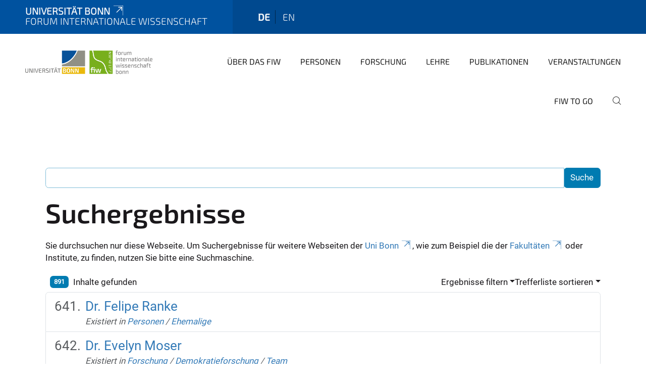

--- FILE ---
content_type: text/html;charset=utf-8
request_url: https://www.fiw.uni-bonn.de/de/search?set_language=de&sort_on=Date&sort_order=reverse&b_start:int=640
body_size: 14465
content:
<!DOCTYPE html>
<html xmlns="http://www.w3.org/1999/xhtml" lang="de" xml:lang="de">
<head><meta http-equiv="Content-Type" content="text/html; charset=UTF-8" /><link rel="alternate" hreflang="de" href="https://www.fiw.uni-bonn.de/de" /><link rel="alternate" hreflang="en" href="https://www.fiw.uni-bonn.de/en" /><link data-head-resource="1" rel="stylesheet" href="/++theme++barceloneta/css/barceloneta.min.css" /><link data-head-resource="1" rel="stylesheet" type="text/css" href="/++theme++unibonn.theme/css/style.css?tag=10-12-2025_10-44-25" /><link rel="home" title="Startseite" href="https://www.fiw.uni-bonn.de/de" /><link rel="canonical" href="https://www.fiw.uni-bonn.de/de" /><link rel="preload icon" type="image/vnd.microsoft.icon" href="https://www.fiw.uni-bonn.de/de/favicon.ico" /><link rel="mask-icon" href="https://www.fiw.uni-bonn.de/de/favicon.ico" /><link href="https://www.fiw.uni-bonn.de/de/@@search" rel="search" title="Website durchsuchen" /><link data-bundle="easyform" href="https://www.fiw.uni-bonn.de/++webresource++b6e63fde-4269-5984-a67a-480840700e9a/++resource++easyform.css" media="all" rel="stylesheet" type="text/css" /><link data-bundle="multilingual" href="https://www.fiw.uni-bonn.de/++webresource++f30a16e6-dac4-5f5f-a036-b24364abdfc8/++resource++plone.app.multilingual.stylesheet/multilingual.css" media="all" rel="stylesheet" type="text/css" /><link data-bundle="plone-fullscreen" href="https://www.fiw.uni-bonn.de/++webresource++ac83a459-aa2c-5a45-80a9-9d3e95ae0847/++plone++static/plone-fullscreen/fullscreen.css" media="all" rel="stylesheet" type="text/css" /><script async="True" data-bundle="plone-fullscreen" integrity="sha384-yAbXscL0aoE/0AkFhaGNz6d74lDy9Cz7PXfkWNqRnFm0/ewX0uoBBoyPBU5qW7Nr" src="https://www.fiw.uni-bonn.de/++webresource++6aa4c841-faf5-51e8-8109-90bd97e7aa07/++plone++static/plone-fullscreen/fullscreen.js"></script><script data-bundle="plone" integrity="sha384-6Wh7fW8sei4bJMY3a6PIfr5jae6gj9dIadjpiDZBJsr9pJ5gW0bsg0IzoolcL3H0" src="https://www.fiw.uni-bonn.de/++webresource++cff93eba-89cf-5661-8beb-464cc1d0cbc7/++plone++static/bundle-plone/bundle.min.js"></script><script type="text/javascript">
var _paq = window._paq || [];
/* tracker methods like "setCustomDimension" should be called before "trackPageView" */
_paq.push(['trackPageView']);
_paq.push(['enableLinkTracking']);
(function() {
var u="https://webstat.hrz.uni-bonn.de/";
_paq.push(['setTrackerUrl', u+'matomo.php']);
_paq.push(['setSiteId', '61']);
var d=document, g=d.createElement('script'), s=d.getElementsByTagName('script')[0];
g.type='text/javascript'; g.async=true; g.defer=true; g.src=u+'matomo.js'; s.parentNode.insertBefore(g,s);
})();
</script><script data-head-resource="1" src="/++theme++unibonn.theme/js/libs.js?tag=10-12-2025_10-44-55"></script><script data-head-resource="1" src="/++theme++unibonn.theme/js/script.js?tag=10-12-2025_10-44-55"></script>
  <meta charset="utf-8"><meta charset="utf-8" /><meta name="twitter:card" content="summary" /><meta property="og:site_name" content="Forum Internationale Wissenschaft" /><meta property="og:title" content="Forum Internationale Wissenschaft" /><meta property="og:type" content="website" /><meta property="og:description" content="Das Forum Internationale Wissenschaft (FIW) ist eine zentrale wissenschaftliche Einrichtung der Universität Bonn." /><meta property="og:url" content="https://www.fiw.uni-bonn.de/de" /><meta property="og:image" content="https://www.fiw.uni-bonn.de/@@site-logo/neues Logo fiw + Logo UB + seitlicher Text.gif" /><meta property="og:image:type" content="image/gif" /><meta name="description" content="Das Forum Internationale Wissenschaft (FIW) ist eine zentrale wissenschaftliche Einrichtung der Universität Bonn." /><meta name="viewport" content="width=device-width, initial-scale=1.0" /><meta name="google-site-verification" content="OTgG4C3imPYjQbG7a0JsgPYhcMhl7hKzYH0-b09T-XA" /><meta name="generator" content="Plone - https://plone.org/" /></meta>
  <meta http-equiv="X-UA-Compatible" content="IE=edge"><meta charset="utf-8" /><meta name="twitter:card" content="summary" /><meta property="og:site_name" content="Forum Internationale Wissenschaft" /><meta property="og:title" content="Forum Internationale Wissenschaft" /><meta property="og:type" content="website" /><meta property="og:description" content="Das Forum Internationale Wissenschaft (FIW) ist eine zentrale wissenschaftliche Einrichtung der Universität Bonn." /><meta property="og:url" content="https://www.fiw.uni-bonn.de/de" /><meta property="og:image" content="https://www.fiw.uni-bonn.de/@@site-logo/neues Logo fiw + Logo UB + seitlicher Text.gif" /><meta property="og:image:type" content="image/gif" /><meta name="description" content="Das Forum Internationale Wissenschaft (FIW) ist eine zentrale wissenschaftliche Einrichtung der Universität Bonn." /><meta name="viewport" content="width=device-width, initial-scale=1.0" /><meta name="google-site-verification" content="OTgG4C3imPYjQbG7a0JsgPYhcMhl7hKzYH0-b09T-XA" /><meta name="generator" content="Plone - https://plone.org/" /></meta>
  <meta name="viewport" content="width=device-width, initial-scale=1"><meta charset="utf-8" /><meta name="twitter:card" content="summary" /><meta property="og:site_name" content="Forum Internationale Wissenschaft" /><meta property="og:title" content="Forum Internationale Wissenschaft" /><meta property="og:type" content="website" /><meta property="og:description" content="Das Forum Internationale Wissenschaft (FIW) ist eine zentrale wissenschaftliche Einrichtung der Universität Bonn." /><meta property="og:url" content="https://www.fiw.uni-bonn.de/de" /><meta property="og:image" content="https://www.fiw.uni-bonn.de/@@site-logo/neues Logo fiw + Logo UB + seitlicher Text.gif" /><meta property="og:image:type" content="image/gif" /><meta name="description" content="Das Forum Internationale Wissenschaft (FIW) ist eine zentrale wissenschaftliche Einrichtung der Universität Bonn." /><meta name="viewport" content="width=device-width, initial-scale=1.0" /><meta name="google-site-verification" content="OTgG4C3imPYjQbG7a0JsgPYhcMhl7hKzYH0-b09T-XA" /><meta name="generator" content="Plone - https://plone.org/" /></meta>
  <title>Forum Internationale Wissenschaft</title>
</head>
<body id="visual-portal-wrapper" class="col-content frontend icons-on navigation-theme-navigation_default portaltype-lrf site-de template-search thumbs-on userrole-anonymous viewpermission-view" dir="ltr" data-base-url="https://www.fiw.uni-bonn.de/de" data-view-url="https://www.fiw.uni-bonn.de/de" data-portal-url="https://www.fiw.uni-bonn.de" data-i18ncatalogurl="https://www.fiw.uni-bonn.de/plonejsi18n" data-lazy_loading_image_scales="[{&quot;id&quot;: &quot;large&quot;, &quot;value&quot;: 768}, {&quot;id&quot;: &quot;preview&quot;, &quot;value&quot;: 400}, {&quot;id&quot;: &quot;mini&quot;, &quot;value&quot;: 200}, {&quot;id&quot;: &quot;thumb&quot;, &quot;value&quot;: 128}, {&quot;id&quot;: &quot;tile&quot;, &quot;value&quot;: 64}, {&quot;id&quot;: &quot;icon&quot;, &quot;value&quot;: 32}, {&quot;id&quot;: &quot;listing&quot;, &quot;value&quot;: 16}]" data-pat-pickadate="{&quot;date&quot;: {&quot;selectYears&quot;: 200}, &quot;time&quot;: {&quot;interval&quot;: 5 } }" data-pat-plone-modal="{&quot;actionOptions&quot;: {&quot;displayInModal&quot;: false}}"><div class="outer-wrapper">
    <div class="inner-wrapper">

      <div id="fontfamilies">
  <style>@font-face{font-family:'fiw';src: url('https://www.fiw.uni-bonn.de/font-families/fiw/view/++widget++form.widgets.file_eot/@@download');src: url('https://www.fiw.uni-bonn.de/font-families/fiw/view/++widget++form.widgets.file_eot/@@download') format('embedded-opentype'),url('https://www.fiw.uni-bonn.de/font-families/fiw/view/++widget++form.widgets.file_svg/@@download') format('svg'),url('https://www.fiw.uni-bonn.de/font-families/fiw/view/++widget++form.widgets.file_woff/@@download') format('woff'),url('https://www.fiw.uni-bonn.de/font-families/fiw/view/++widget++form.widgets.file_ttf/@@download') format('truetype'),url('https://www.fiw.uni-bonn.de/font-families/fiw/view/++widget++form.widgets.file_woff2/@@download') format('woff2');font-weight:normal;font-style:normal;}.fiw-icon-strategischepartnerschaften-icon:before{content:"\e800";font-family:fiw}.fiw-icon-glass:before{content:"\e801";font-family:fiw}.fiw-icon-music:before{content:"\e802";font-family:fiw}.fiw-icon-search:before{content:"\e803";font-family:fiw}.fiw-icon-mail:before{content:"\e804";font-family:fiw}.fiw-icon-heart:before{content:"\e805";font-family:fiw}.fiw-icon-heart-empty:before{content:"\e806";font-family:fiw}.fiw-icon-star:before{content:"\e807";font-family:fiw}.fiw-icon-star-empty:before{content:"\e808";font-family:fiw}.fiw-icon-star-half:before{content:"\e809";font-family:fiw}.fiw-icon-user:before{content:"\e80a";font-family:fiw}.fiw-icon-users:before{content:"\e80b";font-family:fiw}.fiw-icon-video:before{content:"\e80c";font-family:fiw}.fiw-icon-videocam:before{content:"\e80d";font-family:fiw}.fiw-icon-picture:before{content:"\e80e";font-family:fiw}.fiw-icon-camera:before{content:"\e80f";font-family:fiw}.fiw-icon-camera-alt:before{content:"\e810";font-family:fiw}.fiw-icon-th-large:before{content:"\e811";font-family:fiw}.fiw-icon-th:before{content:"\e812";font-family:fiw}.fiw-icon-th-list:before{content:"\e813";font-family:fiw}.fiw-icon-ok:before{content:"\e814";font-family:fiw}.fiw-icon-ok-circled:before{content:"\e815";font-family:fiw}.fiw-icon-ok-circled2:before{content:"\e816";font-family:fiw}.fiw-icon-cancel:before{content:"\e817";font-family:fiw}.fiw-icon-cancel-circled:before{content:"\e818";font-family:fiw}.fiw-icon-cancel-circled2:before{content:"\e819";font-family:fiw}.fiw-icon-plus:before{content:"\e81a";font-family:fiw}.fiw-icon-plus-circled:before{content:"\e81b";font-family:fiw}.fiw-icon-minus:before{content:"\e81c";font-family:fiw}.fiw-icon-minus-circled:before{content:"\e81d";font-family:fiw}.fiw-icon-help-circled:before{content:"\e81e";font-family:fiw}.fiw-icon-info-circled:before{content:"\e81f";font-family:fiw}.fiw-icon-home:before{content:"\e820";font-family:fiw}.fiw-icon-link:before{content:"\e821";font-family:fiw}.fiw-icon-attach:before{content:"\e822";font-family:fiw}.fiw-icon-lock:before{content:"\e823";font-family:fiw}.fiw-icon-lock-open:before{content:"\e824";font-family:fiw}.fiw-icon-pin:before{content:"\e825";font-family:fiw}.fiw-icon-eye:before{content:"\e826";font-family:fiw}.fiw-icon-eye-off:before{content:"\e827";font-family:fiw}.fiw-icon-tag:before{content:"\e828";font-family:fiw}.fiw-icon-tags:before{content:"\e829";font-family:fiw}.fiw-icon-bookmark:before{content:"\e82a";font-family:fiw}.fiw-icon-flag:before{content:"\e82b";font-family:fiw}.fiw-icon-thumbs-up:before{content:"\e82c";font-family:fiw}.fiw-icon-thumbs-down:before{content:"\e82d";font-family:fiw}.fiw-icon-download:before{content:"\e82e";font-family:fiw}.fiw-icon-upload:before{content:"\e82f";font-family:fiw}.fiw-icon-forward:before{content:"\e830";font-family:fiw}.fiw-icon-export:before{content:"\e831";font-family:fiw}.fiw-icon-pencil:before{content:"\e832";font-family:fiw}.fiw-icon-edit1:before{content:"\e833";font-family:fiw}.fiw-icon-print:before{content:"\e834";font-family:fiw}.fiw-icon-retweet:before{content:"\e835";font-family:fiw}.fiw-icon-comment:before{content:"\e836";font-family:fiw}.fiw-icon-chat:before{content:"\e837";font-family:fiw}.fiw-icon-bell:before{content:"\e838";font-family:fiw}.fiw-icon-attention:before{content:"\e839";font-family:fiw}.fiw-icon-attention-circled:before{content:"\e83a";font-family:fiw}.fiw-icon-location-1:before{content:"\e83b";font-family:fiw}.fiw-icon-trash-empty:before{content:"\e83c";font-family:fiw}.fiw-icon-doc:before{content:"\e83d";font-family:fiw}.fiw-icon-folder:before{content:"\e83e";font-family:fiw}.fiw-icon-folder-open:before{content:"\e83f";font-family:fiw}.fiw-icon-phone:before{content:"\e840";font-family:fiw}.fiw-icon-cog:before{content:"\e841";font-family:fiw}.fiw-icon-cog-alt:before{content:"\e842";font-family:fiw}.fiw-icon-wrench:before{content:"\e843";font-family:fiw}.fiw-icon-basket:before{content:"\e844";font-family:fiw}.fiw-icon-calendar:before{content:"\e845";font-family:fiw}.fiw-icon-login-1:before{content:"\e846";font-family:fiw}.fiw-icon-logout:before{content:"\e847";font-family:fiw}.fiw-icon-volume-off:before{content:"\e848";font-family:fiw}.fiw-icon-volume-down:before{content:"\e849";font-family:fiw}.fiw-icon-volume-up:before{content:"\e84a";font-family:fiw}.fiw-icon-headphones:before{content:"\e84b";font-family:fiw}.fiw-icon-clock:before{content:"\e84c";font-family:fiw}.fiw-icon-block:before{content:"\e84d";font-family:fiw}.fiw-icon-resize-full:before{content:"\e84e";font-family:fiw}.fiw-icon-resize-small:before{content:"\e84f";font-family:fiw}.fiw-icon-resize-vertical:before{content:"\e850";font-family:fiw}.fiw-icon-resize-horizontal:before{content:"\e851";font-family:fiw}.fiw-icon-zoom-in:before{content:"\e852";font-family:fiw}.fiw-icon-zoom-out:before{content:"\e853";font-family:fiw}.fiw-icon-down-circled2:before{content:"\e854";font-family:fiw}.fiw-icon-up-circled2:before{content:"\e855";font-family:fiw}.fiw-icon-down-dir:before{content:"\e856";font-family:fiw}.fiw-icon-up-dir:before{content:"\e857";font-family:fiw}.fiw-icon-left-dir:before{content:"\e858";font-family:fiw}.fiw-icon-right-dir:before{content:"\e859";font-family:fiw}.fiw-icon-down-open:before{content:"\e85a";font-family:fiw}.fiw-icon-left-open:before{content:"\e85b";font-family:fiw}.fiw-icon-right-open:before{content:"\e85c";font-family:fiw}.fiw-icon-up-open:before{content:"\e85d";font-family:fiw}.fiw-icon-down-big:before{content:"\e85e";font-family:fiw}.fiw-icon-left-big:before{content:"\e85f";font-family:fiw}.fiw-icon-right-big:before{content:"\e860";font-family:fiw}.fiw-icon-up-big:before{content:"\e861";font-family:fiw}.fiw-icon-right-hand:before{content:"\e862";font-family:fiw}.fiw-icon-left-hand:before{content:"\e863";font-family:fiw}.fiw-icon-up-hand:before{content:"\e864";font-family:fiw}.fiw-icon-down-hand:before{content:"\e865";font-family:fiw}.fiw-icon-cw:before{content:"\e866";font-family:fiw}.fiw-icon-ccw:before{content:"\e867";font-family:fiw}.fiw-icon-arrows-cw:before{content:"\e868";font-family:fiw}.fiw-icon-shuffle:before{content:"\e869";font-family:fiw}.fiw-icon-play:before{content:"\e86a";font-family:fiw}.fiw-icon-play-circled2:before{content:"\e86b";font-family:fiw}.fiw-icon-stop:before{content:"\e86c";font-family:fiw}.fiw-icon-pause:before{content:"\e86d";font-family:fiw}.fiw-icon-to-end:before{content:"\e86e";font-family:fiw}.fiw-icon-to-end-alt:before{content:"\e86f";font-family:fiw}.fiw-icon-to-start:before{content:"\e870";font-family:fiw}.fiw-icon-to-start-alt:before{content:"\e871";font-family:fiw}.fiw-icon-fast-fw:before{content:"\e872";font-family:fiw}.fiw-icon-fast-bw:before{content:"\e873";font-family:fiw}.fiw-icon-eject:before{content:"\e874";font-family:fiw}.fiw-icon-target:before{content:"\e875";font-family:fiw}.fiw-icon-signal:before{content:"\e876";font-family:fiw}.fiw-icon-award:before{content:"\e877";font-family:fiw}.fiw-icon-inbox:before{content:"\e878";font-family:fiw}.fiw-icon-globe:before{content:"\e879";font-family:fiw}.fiw-icon-cloud:before{content:"\e87a";font-family:fiw}.fiw-icon-flash:before{content:"\e87b";font-family:fiw}.fiw-icon-umbrella:before{content:"\e87c";font-family:fiw}.fiw-icon-flight:before{content:"\e87d";font-family:fiw}.fiw-icon-leaf:before{content:"\e87e";font-family:fiw}.fiw-icon-font:before{content:"\e87f";font-family:fiw}.fiw-icon-bold:before{content:"\e880";font-family:fiw}.fiw-icon-italic:before{content:"\e881";font-family:fiw}.fiw-icon-text-height:before{content:"\e882";font-family:fiw}.fiw-icon-text-width:before{content:"\e883";font-family:fiw}.fiw-icon-align-left:before{content:"\e884";font-family:fiw}.fiw-icon-align-center:before{content:"\e885";font-family:fiw}.fiw-icon-align-right:before{content:"\e886";font-family:fiw}.fiw-icon-align-justify:before{content:"\e887";font-family:fiw}.fiw-icon-list:before{content:"\e888";font-family:fiw}.fiw-icon-indent-left:before{content:"\e889";font-family:fiw}.fiw-icon-indent-right:before{content:"\e88a";font-family:fiw}.fiw-icon-scissors:before{content:"\e88b";font-family:fiw}.fiw-icon-briefcase:before{content:"\e88c";font-family:fiw}.fiw-icon-off:before{content:"\e88d";font-family:fiw}.fiw-icon-road:before{content:"\e88e";font-family:fiw}.fiw-icon-list-alt:before{content:"\e88f";font-family:fiw}.fiw-icon-qrcode:before{content:"\e890";font-family:fiw}.fiw-icon-barcode:before{content:"\e891";font-family:fiw}.fiw-icon-book:before{content:"\e892";font-family:fiw}.fiw-icon-adjust:before{content:"\e893";font-family:fiw}.fiw-icon-tint:before{content:"\e894";font-family:fiw}.fiw-icon-check:before{content:"\e895";font-family:fiw}.fiw-icon-asterisk:before{content:"\e896";font-family:fiw}.fiw-icon-gift:before{content:"\e897";font-family:fiw}.fiw-icon-fire:before{content:"\e898";font-family:fiw}.fiw-icon-magnet:before{content:"\e899";font-family:fiw}.fiw-icon-chart-bar:before{content:"\e89a";font-family:fiw}.fiw-icon-credit-card:before{content:"\e89b";font-family:fiw}.fiw-icon-floppy:before{content:"\e89c";font-family:fiw}.fiw-icon-megaphone:before{content:"\e89d";font-family:fiw}.fiw-icon-key:before{content:"\e89e";font-family:fiw}.fiw-icon-truck:before{content:"\e89f";font-family:fiw}.fiw-icon-hammer:before{content:"\e8a0";font-family:fiw}.fiw-icon-lemon:before{content:"\e8a1";font-family:fiw}.fiw-icon-move:before{content:"\f047";font-family:fiw}.fiw-icon-link-ext:before{content:"\f08e";font-family:fiw}.fiw-icon-check-empty:before{content:"\f096";font-family:fiw}.fiw-icon-bookmark-empty:before{content:"\f097";font-family:fiw}.fiw-icon-phone-squared:before{content:"\f098";font-family:fiw}.fiw-icon-twitter:before{content:"\f099";font-family:fiw}.fiw-icon-facebook:before{content:"\f09a";font-family:fiw}.fiw-icon-github-circled:before{content:"\f09b";font-family:fiw}.fiw-icon-rss:before{content:"\f09e";font-family:fiw}.fiw-icon-hdd:before{content:"\f0a0";font-family:fiw}.fiw-icon-certificate:before{content:"\f0a3";font-family:fiw}.fiw-icon-left-circled:before{content:"\f0a8";font-family:fiw}.fiw-icon-right-circled:before{content:"\f0a9";font-family:fiw}.fiw-icon-up-circled:before{content:"\f0aa";font-family:fiw}.fiw-icon-down-circled:before{content:"\f0ab";font-family:fiw}.fiw-icon-tasks:before{content:"\f0ae";font-family:fiw}.fiw-icon-filter:before{content:"\f0b0";font-family:fiw}.fiw-icon-resize-full-alt:before{content:"\f0b2";font-family:fiw}.fiw-icon-beaker:before{content:"\f0c3";font-family:fiw}.fiw-icon-docs:before{content:"\f0c5";font-family:fiw}.fiw-icon-blank:before{content:"\f0c8";font-family:fiw}.fiw-icon-menu:before{content:"\f0c9";font-family:fiw}.fiw-icon-list-bullet:before{content:"\f0ca";font-family:fiw}.fiw-icon-list-numbered:before{content:"\f0cb";font-family:fiw}.fiw-icon-strike:before{content:"\f0cc";font-family:fiw}.fiw-icon-underline:before{content:"\f0cd";font-family:fiw}.fiw-icon-table:before{content:"\f0ce";font-family:fiw}.fiw-icon-magic:before{content:"\f0d0";font-family:fiw}.fiw-icon-pinterest-circled:before{content:"\f0d2";font-family:fiw}.fiw-icon-pinterest-squared:before{content:"\f0d3";font-family:fiw}.fiw-icon-gplus-squared:before{content:"\f0d4";font-family:fiw}.fiw-icon-gplus:before{content:"\f0d5";font-family:fiw}.fiw-icon-money:before{content:"\f0d6";font-family:fiw}.fiw-icon-columns:before{content:"\f0db";font-family:fiw}.fiw-icon-sort:before{content:"\f0dc";font-family:fiw}.fiw-icon-sort-down:before{content:"\f0dd";font-family:fiw}.fiw-icon-sort-up:before{content:"\f0de";font-family:fiw}.fiw-icon-mail-alt:before{content:"\f0e0";font-family:fiw}.fiw-icon-linkedin:before{content:"\f0e1";font-family:fiw}.fiw-icon-gauge:before{content:"\f0e4";font-family:fiw}.fiw-icon-comment-empty:before{content:"\f0e5";font-family:fiw}.fiw-icon-chat-empty:before{content:"\f0e6";font-family:fiw}.fiw-icon-sitemap:before{content:"\f0e8";font-family:fiw}.fiw-icon-paste:before{content:"\f0ea";font-family:fiw}.fiw-icon-lightbulb:before{content:"\f0eb";font-family:fiw}.fiw-icon-exchange:before{content:"\f0ec";font-family:fiw}.fiw-icon-download-cloud:before{content:"\f0ed";font-family:fiw}.fiw-icon-upload-cloud:before{content:"\f0ee";font-family:fiw}.fiw-icon-user-md:before{content:"\f0f0";font-family:fiw}.fiw-icon-stethoscope:before{content:"\f0f1";font-family:fiw}.fiw-icon-suitcase:before{content:"\f0f2";font-family:fiw}.fiw-icon-bell-alt:before{content:"\f0f3";font-family:fiw}.fiw-icon-coffee:before{content:"\f0f4";font-family:fiw}.fiw-icon-food:before{content:"\f0f5";font-family:fiw}.fiw-icon-doc-text:before{content:"\f0f6";font-family:fiw}.fiw-icon-building:before{content:"\f0f7";font-family:fiw}.fiw-icon-hospital:before{content:"\f0f8";font-family:fiw}.fiw-icon-ambulance:before{content:"\f0f9";font-family:fiw}.fiw-icon-medkit:before{content:"\f0fa";font-family:fiw}.fiw-icon-fighter-jet:before{content:"\f0fb";font-family:fiw}.fiw-icon-beer:before{content:"\f0fc";font-family:fiw}.fiw-icon-h-sigh:before{content:"\f0fd";font-family:fiw}.fiw-icon-plus-squared:before{content:"\f0fe";font-family:fiw}.fiw-icon-angle-double-left:before{content:"\f100";font-family:fiw}.fiw-icon-angle-double-right:before{content:"\f101";font-family:fiw}.fiw-icon-angle-double-up:before{content:"\f102";font-family:fiw}.fiw-icon-angle-double-down:before{content:"\f103";font-family:fiw}.fiw-icon-angle-left:before{content:"\f104";font-family:fiw}.fiw-icon-angle-right:before{content:"\f105";font-family:fiw}.fiw-icon-angle-up:before{content:"\f106";font-family:fiw}.fiw-icon-angle-down:before{content:"\f107";font-family:fiw}.fiw-icon-desktop:before{content:"\f108";font-family:fiw}.fiw-icon-laptop:before{content:"\f109";font-family:fiw}.fiw-icon-tablet:before{content:"\f10a";font-family:fiw}.fiw-icon-mobile:before{content:"\f10b";font-family:fiw}.fiw-icon-circle-empty:before{content:"\f10c";font-family:fiw}.fiw-icon-quote-left:before{content:"\f10d";font-family:fiw}.fiw-icon-quote-right:before{content:"\f10e";font-family:fiw}.fiw-icon-spinner:before{content:"\f110";font-family:fiw}.fiw-icon-circle:before{content:"\f111";font-family:fiw}.fiw-icon-reply:before{content:"\f112";font-family:fiw}.fiw-icon-github:before{content:"\f113";font-family:fiw}.fiw-icon-folder-empty:before{content:"\f114";font-family:fiw}.fiw-icon-folder-open-empty:before{content:"\f115";font-family:fiw}.fiw-icon-smile:before{content:"\f118";font-family:fiw}.fiw-icon-frown:before{content:"\f119";font-family:fiw}.fiw-icon-meh:before{content:"\f11a";font-family:fiw}.fiw-icon-gamepad:before{content:"\f11b";font-family:fiw}.fiw-icon-keyboard:before{content:"\f11c";font-family:fiw}.fiw-icon-flag-empty:before{content:"\f11d";font-family:fiw}.fiw-icon-flag-checkered:before{content:"\f11e";font-family:fiw}.fiw-icon-terminal:before{content:"\f120";font-family:fiw}.fiw-icon-code-1:before{content:"\f121";font-family:fiw}.fiw-icon-reply-all:before{content:"\f122";font-family:fiw}.fiw-icon-star-half-alt:before{content:"\f123";font-family:fiw}.fiw-icon-direction:before{content:"\f124";font-family:fiw}.fiw-icon-crop:before{content:"\f125";font-family:fiw}.fiw-icon-fork:before{content:"\f126";font-family:fiw}.fiw-icon-unlink:before{content:"\f127";font-family:fiw}.fiw-icon-help:before{content:"\f128";font-family:fiw}.fiw-icon-info:before{content:"\f129";font-family:fiw}.fiw-icon-attention-alt:before{content:"\f12a";font-family:fiw}.fiw-icon-superscript:before{content:"\f12b";font-family:fiw}.fiw-icon-subscript:before{content:"\f12c";font-family:fiw}.fiw-icon-eraser:before{content:"\f12d";font-family:fiw}.fiw-icon-puzzle:before{content:"\f12e";font-family:fiw}.fiw-icon-mic:before{content:"\f130";font-family:fiw}.fiw-icon-mute:before{content:"\f131";font-family:fiw}.fiw-icon-shield:before{content:"\f132";font-family:fiw}.fiw-icon-calendar-empty:before{content:"\f133";font-family:fiw}.fiw-icon-extinguisher:before{content:"\f134";font-family:fiw}.fiw-icon-rocket:before{content:"\f135";font-family:fiw}.fiw-icon-maxcdn:before{content:"\f136";font-family:fiw}.fiw-icon-angle-circled-left:before{content:"\f137";font-family:fiw}.fiw-icon-angle-circled-right:before{content:"\f138";font-family:fiw}.fiw-icon-angle-circled-up:before{content:"\f139";font-family:fiw}.fiw-icon-angle-circled-down:before{content:"\f13a";font-family:fiw}.fiw-icon-html5:before{content:"\f13b";font-family:fiw}.fiw-icon-css3:before{content:"\f13c";font-family:fiw}.fiw-icon-anchor:before{content:"\f13d";font-family:fiw}.fiw-icon-lock-open-alt:before{content:"\f13e";font-family:fiw}.fiw-icon-bullseye:before{content:"\f140";font-family:fiw}.fiw-icon-ellipsis:before{content:"\f141";font-family:fiw}.fiw-icon-ellipsis-vert:before{content:"\f142";font-family:fiw}.fiw-icon-rss-squared:before{content:"\f143";font-family:fiw}.fiw-icon-play-circled:before{content:"\f144";font-family:fiw}.fiw-icon-ticket:before{content:"\f145";font-family:fiw}.fiw-icon-minus-squared:before{content:"\f146";font-family:fiw}.fiw-icon-minus-squared-alt:before{content:"\f147";font-family:fiw}.fiw-icon-level-up:before{content:"\f148";font-family:fiw}.fiw-icon-level-down:before{content:"\f149";font-family:fiw}.fiw-icon-ok-squared:before{content:"\f14a";font-family:fiw}.fiw-icon-pencil-squared:before{content:"\f14b";font-family:fiw}.fiw-icon-link-ext-alt:before{content:"\f14c";font-family:fiw}.fiw-icon-export-alt:before{content:"\f14d";font-family:fiw}.fiw-icon-compass:before{content:"\f14e";font-family:fiw}.fiw-icon-expand:before{content:"\f150";font-family:fiw}.fiw-icon-collapse:before{content:"\f151";font-family:fiw}.fiw-icon-expand-right:before{content:"\f152";font-family:fiw}.fiw-icon-euro:before{content:"\f153";font-family:fiw}.fiw-icon-pound:before{content:"\f154";font-family:fiw}.fiw-icon-dollar:before{content:"\f155";font-family:fiw}.fiw-icon-rupee:before{content:"\f156";font-family:fiw}.fiw-icon-yen:before{content:"\f157";font-family:fiw}.fiw-icon-rouble:before{content:"\f158";font-family:fiw}.fiw-icon-won:before{content:"\f159";font-family:fiw}.fiw-icon-bitcoin:before{content:"\f15a";font-family:fiw}.fiw-icon-doc-inv:before{content:"\f15b";font-family:fiw}.fiw-icon-doc-text-inv:before{content:"\f15c";font-family:fiw}.fiw-icon-sort-name-up:before{content:"\f15d";font-family:fiw}.fiw-icon-sort-name-down:before{content:"\f15e";font-family:fiw}.fiw-icon-sort-alt-up:before{content:"\f160";font-family:fiw}.fiw-icon-sort-alt-down:before{content:"\f161";font-family:fiw}.fiw-icon-sort-number-up:before{content:"\f162";font-family:fiw}.fiw-icon-sort-number-down:before{content:"\f163";font-family:fiw}.fiw-icon-thumbs-up-alt:before{content:"\f164";font-family:fiw}.fiw-icon-thumbs-down-alt:before{content:"\f165";font-family:fiw}.fiw-icon-youtube-squared:before{content:"\f166";font-family:fiw}.fiw-icon-youtube:before{content:"\f167";font-family:fiw}.fiw-icon-xing:before{content:"\f168";font-family:fiw}.fiw-icon-xing-squared:before{content:"\f169";font-family:fiw}.fiw-icon-youtube-play:before{content:"\f16a";font-family:fiw}.fiw-icon-dropbox:before{content:"\f16b";font-family:fiw}.fiw-icon-stackoverflow:before{content:"\f16c";font-family:fiw}.fiw-icon-instagram:before{content:"\f16d";font-family:fiw}.fiw-icon-flickr:before{content:"\f16e";font-family:fiw}.fiw-icon-adn:before{content:"\f170";font-family:fiw}.fiw-icon-bitbucket:before{content:"\f171";font-family:fiw}.fiw-icon-bitbucket-squared:before{content:"\f172";font-family:fiw}.fiw-icon-tumblr:before{content:"\f173";font-family:fiw}.fiw-icon-tumblr-squared:before{content:"\f174";font-family:fiw}.fiw-icon-down:before{content:"\f175";font-family:fiw}.fiw-icon-up:before{content:"\f176";font-family:fiw}.fiw-icon-left:before{content:"\f177";font-family:fiw}.fiw-icon-right:before{content:"\f178";font-family:fiw}.fiw-icon-apple:before{content:"\f179";font-family:fiw}.fiw-icon-windows:before{content:"\f17a";font-family:fiw}.fiw-icon-android:before{content:"\f17b";font-family:fiw}.fiw-icon-linux:before{content:"\f17c";font-family:fiw}.fiw-icon-dribbble:before{content:"\f17d";font-family:fiw}.fiw-icon-skype:before{content:"\f17e";font-family:fiw}.fiw-icon-foursquare:before{content:"\f180";font-family:fiw}.fiw-icon-trello:before{content:"\f181";font-family:fiw}.fiw-icon-female:before{content:"\f182";font-family:fiw}.fiw-icon-male:before{content:"\f183";font-family:fiw}.fiw-icon-gittip:before{content:"\f184";font-family:fiw}.fiw-icon-sun:before{content:"\f185";font-family:fiw}.fiw-icon-moon:before{content:"\f186";font-family:fiw}.fiw-icon-box:before{content:"\f187";font-family:fiw}.fiw-icon-bug:before{content:"\f188";font-family:fiw}.fiw-icon-vkontakte:before{content:"\f189";font-family:fiw}.fiw-icon-weibo:before{content:"\f18a";font-family:fiw}.fiw-icon-renren:before{content:"\f18b";font-family:fiw}.fiw-icon-pagelines:before{content:"\f18c";font-family:fiw}.fiw-icon-stackexchange:before{content:"\f18d";font-family:fiw}.fiw-icon-right-circled2:before{content:"\f18e";font-family:fiw}.fiw-icon-left-circled2:before{content:"\f190";font-family:fiw}.fiw-icon-collapse-left:before{content:"\f191";font-family:fiw}.fiw-icon-dot-circled:before{content:"\f192";font-family:fiw}.fiw-icon-wheelchair:before{content:"\f193";font-family:fiw}.fiw-icon-vimeo-squared:before{content:"\f194";font-family:fiw}.fiw-icon-try:before{content:"\f195";font-family:fiw}.fiw-icon-plus-squared-alt:before{content:"\f196";font-family:fiw}.fiw-icon-space-shuttle:before{content:"\f197";font-family:fiw}.fiw-icon-slack:before{content:"\f198";font-family:fiw}.fiw-icon-mail-squared:before{content:"\f199";font-family:fiw}.fiw-icon-wordpress:before{content:"\f19a";font-family:fiw}.fiw-icon-openid:before{content:"\f19b";font-family:fiw}.fiw-icon-bank:before{content:"\f19c";font-family:fiw}.fiw-icon-graduation-cap:before{content:"\f19d";font-family:fiw}.fiw-icon-yahoo:before{content:"\f19e";font-family:fiw}.fiw-icon-google:before{content:"\f1a0";font-family:fiw}.fiw-icon-reddit:before{content:"\f1a1";font-family:fiw}.fiw-icon-reddit-squared:before{content:"\f1a2";font-family:fiw}.fiw-icon-stumbleupon-circled:before{content:"\f1a3";font-family:fiw}.fiw-icon-stumbleupon:before{content:"\f1a4";font-family:fiw}.fiw-icon-delicious:before{content:"\f1a5";font-family:fiw}.fiw-icon-digg:before{content:"\f1a6";font-family:fiw}.fiw-icon-pied-piper-squared:before{content:"\f1a7";font-family:fiw}.fiw-icon-pied-piper-alt:before{content:"\f1a8";font-family:fiw}.fiw-icon-drupal:before{content:"\f1a9";font-family:fiw}.fiw-icon-joomla:before{content:"\f1aa";font-family:fiw}.fiw-icon-language-1:before{content:"\f1ab";font-family:fiw}.fiw-icon-fax:before{content:"\f1ac";font-family:fiw}.fiw-icon-building-filled:before{content:"\f1ad";font-family:fiw}.fiw-icon-child:before{content:"\f1ae";font-family:fiw}.fiw-icon-paw:before{content:"\f1b0";font-family:fiw}.fiw-icon-spoon:before{content:"\f1b1";font-family:fiw}.fiw-icon-cube:before{content:"\f1b2";font-family:fiw}.fiw-icon-cubes:before{content:"\f1b3";font-family:fiw}.fiw-icon-behance:before{content:"\f1b4";font-family:fiw}.fiw-icon-behance-squared:before{content:"\f1b5";font-family:fiw}.fiw-icon-steam:before{content:"\f1b6";font-family:fiw}.fiw-icon-steam-squared:before{content:"\f1b7";font-family:fiw}.fiw-icon-recycle:before{content:"\f1b8";font-family:fiw}.fiw-icon-cab:before{content:"\f1b9";font-family:fiw}.fiw-icon-taxi:before{content:"\f1ba";font-family:fiw}.fiw-icon-tree:before{content:"\f1bb";font-family:fiw}.fiw-icon-spotify:before{content:"\f1bc";font-family:fiw}.fiw-icon-deviantart:before{content:"\f1bd";font-family:fiw}.fiw-icon-soundcloud:before{content:"\f1be";font-family:fiw}.fiw-icon-database:before{content:"\f1c0";font-family:fiw}.fiw-icon-file-pdf:before{content:"\f1c1";font-family:fiw}.fiw-icon-file-word:before{content:"\f1c2";font-family:fiw}.fiw-icon-file-excel:before{content:"\f1c3";font-family:fiw}.fiw-icon-file-powerpoint:before{content:"\f1c4";font-family:fiw}.fiw-icon-file-image:before{content:"\f1c5";font-family:fiw}.fiw-icon-file-archive:before{content:"\f1c6";font-family:fiw}.fiw-icon-file-audio:before{content:"\f1c7";font-family:fiw}.fiw-icon-file-video:before{content:"\f1c8";font-family:fiw}.fiw-icon-file-code:before{content:"\f1c9";font-family:fiw}.fiw-icon-vine:before{content:"\f1ca";font-family:fiw}.fiw-icon-codeopen:before{content:"\f1cb";font-family:fiw}.fiw-icon-jsfiddle:before{content:"\f1cc";font-family:fiw}.fiw-icon-lifebuoy:before{content:"\f1cd";font-family:fiw}.fiw-icon-circle-notch:before{content:"\f1ce";font-family:fiw}.fiw-icon-rebel:before{content:"\f1d0";font-family:fiw}.fiw-icon-empire:before{content:"\f1d1";font-family:fiw}.fiw-icon-git-squared:before{content:"\f1d2";font-family:fiw}.fiw-icon-git:before{content:"\f1d3";font-family:fiw}.fiw-icon-hacker-news:before{content:"\f1d4";font-family:fiw}.fiw-icon-tencent-weibo:before{content:"\f1d5";font-family:fiw}.fiw-icon-qq:before{content:"\f1d6";font-family:fiw}.fiw-icon-wechat:before{content:"\f1d7";font-family:fiw}.fiw-icon-paper-plane:before{content:"\f1d8";font-family:fiw}.fiw-icon-paper-plane-empty:before{content:"\f1d9";font-family:fiw}.fiw-icon-history:before{content:"\f1da";font-family:fiw}.fiw-icon-circle-thin:before{content:"\f1db";font-family:fiw}.fiw-icon-header:before{content:"\f1dc";font-family:fiw}.fiw-icon-paragraph:before{content:"\f1dd";font-family:fiw}.fiw-icon-sliders:before{content:"\f1de";font-family:fiw}.fiw-icon-share:before{content:"\f1e0";font-family:fiw}.fiw-icon-share-squared:before{content:"\f1e1";font-family:fiw}.fiw-icon-bomb:before{content:"\f1e2";font-family:fiw}.fiw-icon-soccer-ball:before{content:"\f1e3";font-family:fiw}.fiw-icon-tty:before{content:"\f1e4";font-family:fiw}.fiw-icon-binoculars:before{content:"\f1e5";font-family:fiw}.fiw-icon-plug:before{content:"\f1e6";font-family:fiw}.fiw-icon-slideshare:before{content:"\f1e7";font-family:fiw}.fiw-icon-twitch:before{content:"\f1e8";font-family:fiw}.fiw-icon-yelp:before{content:"\f1e9";font-family:fiw}.fiw-icon-newspaper:before{content:"\f1ea";font-family:fiw}.fiw-icon-wifi:before{content:"\f1eb";font-family:fiw}.fiw-icon-calc:before{content:"\f1ec";font-family:fiw}.fiw-icon-paypal:before{content:"\f1ed";font-family:fiw}.fiw-icon-gwallet:before{content:"\f1ee";font-family:fiw}.fiw-icon-cc-visa:before{content:"\f1f0";font-family:fiw}.fiw-icon-cc-mastercard:before{content:"\f1f1";font-family:fiw}.fiw-icon-cc-discover:before{content:"\f1f2";font-family:fiw}.fiw-icon-cc-amex:before{content:"\f1f3";font-family:fiw}.fiw-icon-cc-paypal:before{content:"\f1f4";font-family:fiw}.fiw-icon-cc-stripe:before{content:"\f1f5";font-family:fiw}.fiw-icon-bell-off:before{content:"\f1f6";font-family:fiw}.fiw-icon-bell-off-empty:before{content:"\f1f7";font-family:fiw}.fiw-icon-trash:before{content:"\f1f8";font-family:fiw}.fiw-icon-copyright:before{content:"\f1f9";font-family:fiw}.fiw-icon-at:before{content:"\f1fa";font-family:fiw}.fiw-icon-eyedropper:before{content:"\f1fb";font-family:fiw}.fiw-icon-brush:before{content:"\f1fc";font-family:fiw}.fiw-icon-birthday:before{content:"\f1fd";font-family:fiw}.fiw-icon-chart-area:before{content:"\f1fe";font-family:fiw}.fiw-icon-chart-pie:before{content:"\f200";font-family:fiw}.fiw-icon-chart-line:before{content:"\f201";font-family:fiw}.fiw-icon-lastfm:before{content:"\f202";font-family:fiw}.fiw-icon-lastfm-squared:before{content:"\f203";font-family:fiw}.fiw-icon-toggle-off:before{content:"\f204";font-family:fiw}.fiw-icon-toggle-on:before{content:"\f205";font-family:fiw}.fiw-icon-bicycle:before{content:"\f206";font-family:fiw}.fiw-icon-bus:before{content:"\f207";font-family:fiw}.fiw-icon-ioxhost:before{content:"\f208";font-family:fiw}.fiw-icon-angellist:before{content:"\f209";font-family:fiw}.fiw-icon-cc:before{content:"\f20a";font-family:fiw}.fiw-icon-shekel:before{content:"\f20b";font-family:fiw}.fiw-icon-meanpath:before{content:"\f20c";font-family:fiw}.fiw-icon-buysellads:before{content:"\f20d";font-family:fiw}.fiw-icon-connectdevelop:before{content:"\f20e";font-family:fiw}.fiw-icon-dashcube:before{content:"\f210";font-family:fiw}.fiw-icon-forumbee:before{content:"\f211";font-family:fiw}.fiw-icon-leanpub:before{content:"\f212";font-family:fiw}.fiw-icon-sellsy:before{content:"\f213";font-family:fiw}.fiw-icon-shirtsinbulk:before{content:"\f214";font-family:fiw}.fiw-icon-simplybuilt:before{content:"\f215";font-family:fiw}.fiw-icon-skyatlas:before{content:"\f216";font-family:fiw}.fiw-icon-cart-plus:before{content:"\f217";font-family:fiw}.fiw-icon-cart-arrow-down:before{content:"\f218";font-family:fiw}.fiw-icon-diamond:before{content:"\f219";font-family:fiw}.fiw-icon-ship:before{content:"\f21a";font-family:fiw}.fiw-icon-user-secret:before{content:"\f21b";font-family:fiw}.fiw-icon-motorcycle:before{content:"\f21c";font-family:fiw}.fiw-icon-street-view:before{content:"\f21d";font-family:fiw}.fiw-icon-heartbeat:before{content:"\f21e";font-family:fiw}.fiw-icon-venus:before{content:"\f221";font-family:fiw}.fiw-icon-mars:before{content:"\f222";font-family:fiw}.fiw-icon-mercury:before{content:"\f223";font-family:fiw}.fiw-icon-transgender:before{content:"\f224";font-family:fiw}.fiw-icon-transgender-alt:before{content:"\f225";font-family:fiw}.fiw-icon-venus-double:before{content:"\f226";font-family:fiw}.fiw-icon-mars-double:before{content:"\f227";font-family:fiw}.fiw-icon-venus-mars:before{content:"\f228";font-family:fiw}.fiw-icon-mars-stroke:before{content:"\f229";font-family:fiw}.fiw-icon-mars-stroke-v:before{content:"\f22a";font-family:fiw}.fiw-icon-mars-stroke-h:before{content:"\f22b";font-family:fiw}.fiw-icon-neuter:before{content:"\f22c";font-family:fiw}.fiw-icon-genderless:before{content:"\f22d";font-family:fiw}.fiw-icon-facebook-official:before{content:"\f230";font-family:fiw}.fiw-icon-pinterest:before{content:"\f231";font-family:fiw}.fiw-icon-whatsapp:before{content:"\f232";font-family:fiw}.fiw-icon-server:before{content:"\f233";font-family:fiw}.fiw-icon-user-plus:before{content:"\f234";font-family:fiw}.fiw-icon-user-times:before{content:"\f235";font-family:fiw}.fiw-icon-bed:before{content:"\f236";font-family:fiw}.fiw-icon-viacoin:before{content:"\f237";font-family:fiw}.fiw-icon-train:before{content:"\f238";font-family:fiw}.fiw-icon-subway:before{content:"\f239";font-family:fiw}.fiw-icon-medium:before{content:"\f23a";font-family:fiw}.fiw-icon-y-combinator:before{content:"\f23b";font-family:fiw}.fiw-icon-optin-monster:before{content:"\f23c";font-family:fiw}.fiw-icon-opencart:before{content:"\f23d";font-family:fiw}.fiw-icon-expeditedssl:before{content:"\f23e";font-family:fiw}.fiw-icon-battery-4:before{content:"\f240";font-family:fiw}.fiw-icon-battery-3:before{content:"\f241";font-family:fiw}.fiw-icon-battery-2:before{content:"\f242";font-family:fiw}.fiw-icon-battery-1:before{content:"\f243";font-family:fiw}.fiw-icon-battery-0:before{content:"\f244";font-family:fiw}.fiw-icon-mouse-pointer:before{content:"\f245";font-family:fiw}.fiw-icon-i-cursor:before{content:"\f246";font-family:fiw}.fiw-icon-object-group:before{content:"\f247";font-family:fiw}.fiw-icon-object-ungroup:before{content:"\f248";font-family:fiw}.fiw-icon-sticky-note:before{content:"\f249";font-family:fiw}.fiw-icon-sticky-note-o:before{content:"\f24a";font-family:fiw}.fiw-icon-cc-jcb:before{content:"\f24b";font-family:fiw}.fiw-icon-cc-diners-club:before{content:"\f24c";font-family:fiw}.fiw-icon-clone:before{content:"\f24d";font-family:fiw}.fiw-icon-balance-scale:before{content:"\f24e";font-family:fiw}.fiw-icon-hourglass-o:before{content:"\f250";font-family:fiw}.fiw-icon-hourglass-1:before{content:"\f251";font-family:fiw}.fiw-icon-hourglass-2:before{content:"\f252";font-family:fiw}.fiw-icon-hourglass-3:before{content:"\f253";font-family:fiw}.fiw-icon-hourglass:before{content:"\f254";font-family:fiw}.fiw-icon-hand-grab-o:before{content:"\f255";font-family:fiw}.fiw-icon-hand-paper-o:before{content:"\f256";font-family:fiw}.fiw-icon-hand-scissors-o:before{content:"\f257";font-family:fiw}.fiw-icon-hand-lizard-o:before{content:"\f258";font-family:fiw}.fiw-icon-hand-spock-o:before{content:"\f259";font-family:fiw}.fiw-icon-hand-pointer-o:before{content:"\f25a";font-family:fiw}.fiw-icon-hand-peace-o:before{content:"\f25b";font-family:fiw}.fiw-icon-trademark:before{content:"\f25c";font-family:fiw}.fiw-icon-registered:before{content:"\f25d";font-family:fiw}.fiw-icon-creative-commons:before{content:"\f25e";font-family:fiw}.fiw-icon-gg:before{content:"\f260";font-family:fiw}.fiw-icon-gg-circle:before{content:"\f261";font-family:fiw}.fiw-icon-tripadvisor:before{content:"\f262";font-family:fiw}.fiw-icon-odnoklassniki:before{content:"\f263";font-family:fiw}.fiw-icon-odnoklassniki-square:before{content:"\f264";font-family:fiw}.fiw-icon-get-pocket:before{content:"\f265";font-family:fiw}.fiw-icon-wikipedia-w:before{content:"\f266";font-family:fiw}.fiw-icon-safari:before{content:"\f267";font-family:fiw}.fiw-icon-chrome:before{content:"\f268";font-family:fiw}.fiw-icon-firefox:before{content:"\f269";font-family:fiw}.fiw-icon-opera:before{content:"\f26a";font-family:fiw}.fiw-icon-internet-explorer:before{content:"\f26b";font-family:fiw}.fiw-icon-television:before{content:"\f26c";font-family:fiw}.fiw-icon-contao:before{content:"\f26d";font-family:fiw}.fiw-icon-500px:before{content:"\f26e";font-family:fiw}.fiw-icon-amazon:before{content:"\f270";font-family:fiw}.fiw-icon-calendar-plus-o:before{content:"\f271";font-family:fiw}.fiw-icon-calendar-minus-o:before{content:"\f272";font-family:fiw}.fiw-icon-calendar-times-o:before{content:"\f273";font-family:fiw}.fiw-icon-calendar-check-o:before{content:"\f274";font-family:fiw}.fiw-icon-industry:before{content:"\f275";font-family:fiw}.fiw-icon-map-pin:before{content:"\f276";font-family:fiw}.fiw-icon-map-signs:before{content:"\f277";font-family:fiw}.fiw-icon-map-o:before{content:"\f278";font-family:fiw}.fiw-icon-map:before{content:"\f279";font-family:fiw}.fiw-icon-commenting:before{content:"\f27a";font-family:fiw}.fiw-icon-commenting-o:before{content:"\f27b";font-family:fiw}.fiw-icon-houzz:before{content:"\f27c";font-family:fiw}.fiw-icon-vimeo:before{content:"\f27d";font-family:fiw}.fiw-icon-black-tie:before{content:"\f27e";font-family:fiw}.fiw-icon-fonticons:before{content:"\f280";font-family:fiw}.fiw-icon-reddit-alien:before{content:"\f281";font-family:fiw}.fiw-icon-edge:before{content:"\f282";font-family:fiw}.fiw-icon-credit-card-alt:before{content:"\f283";font-family:fiw}.fiw-icon-codiepie:before{content:"\f284";font-family:fiw}.fiw-icon-modx:before{content:"\f285";font-family:fiw}.fiw-icon-fort-awesome:before{content:"\f286";font-family:fiw}.fiw-icon-usb:before{content:"\f287";font-family:fiw}.fiw-icon-product-hunt:before{content:"\f288";font-family:fiw}.fiw-icon-mixcloud:before{content:"\f289";font-family:fiw}.fiw-icon-scribd:before{content:"\f28a";font-family:fiw}.fiw-icon-pause-circle:before{content:"\f28b";font-family:fiw}.fiw-icon-pause-circle-o:before{content:"\f28c";font-family:fiw}.fiw-icon-stop-circle:before{content:"\f28d";font-family:fiw}.fiw-icon-stop-circle-o:before{content:"\f28e";font-family:fiw}.fiw-icon-shopping-bag:before{content:"\f290";font-family:fiw}.fiw-icon-shopping-basket:before{content:"\f291";font-family:fiw}.fiw-icon-hashtag:before{content:"\f292";font-family:fiw}.fiw-icon-bluetooth:before{content:"\f293";font-family:fiw}.fiw-icon-bluetooth-b:before{content:"\f294";font-family:fiw}.fiw-icon-percent:before{content:"\f295";font-family:fiw}.fiw-icon-gitlab:before{content:"\f296";font-family:fiw}.fiw-icon-wpbeginner:before{content:"\f297";font-family:fiw}.fiw-icon-wpforms:before{content:"\f298";font-family:fiw}.fiw-icon-envira:before{content:"\f299";font-family:fiw}.fiw-icon-universal-access:before{content:"\f29a";font-family:fiw}.fiw-icon-wheelchair-alt:before{content:"\f29b";font-family:fiw}.fiw-icon-question-circle-o:before{content:"\f29c";font-family:fiw}.fiw-icon-blind:before{content:"\f29d";font-family:fiw}.fiw-icon-audio-description:before{content:"\f29e";font-family:fiw}.fiw-icon-volume-control-phone:before{content:"\f2a0";font-family:fiw}.fiw-icon-braille:before{content:"\f2a1";font-family:fiw}.fiw-icon-assistive-listening-systems:before{content:"\f2a2";font-family:fiw}.fiw-icon-american-sign-language-interpreting:before{content:"\f2a3";font-family:fiw}.fiw-icon-asl-interpreting:before{content:"\f2a4";font-family:fiw}.fiw-icon-glide:before{content:"\f2a5";font-family:fiw}.fiw-icon-glide-g:before{content:"\f2a6";font-family:fiw}.fiw-icon-sign-language:before{content:"\f2a7";font-family:fiw}.fiw-icon-low-vision:before{content:"\f2a8";font-family:fiw}.fiw-icon-viadeo:before{content:"\f2a9";font-family:fiw}.fiw-icon-viadeo-square:before{content:"\f2aa";font-family:fiw}.fiw-icon-snapchat:before{content:"\f2ab";font-family:fiw}.fiw-icon-snapchat-ghost:before{content:"\f2ac";font-family:fiw}.fiw-icon-snapchat-square:before{content:"\f2ad";font-family:fiw}.fiw-icon-pied-piper:before{content:"\f2ae";font-family:fiw}.fiw-icon-first-order:before{content:"\f2b0";font-family:fiw}.fiw-icon-yoast:before{content:"\f2b1";font-family:fiw}.fiw-icon-themeisle:before{content:"\f2b2";font-family:fiw}.fiw-icon-google-plus-circle:before{content:"\f2b3";font-family:fiw}.fiw-icon-font-awesome:before{content:"\f2b4";font-family:fiw}.fiw-icon-handshake-o:before{content:"\f2b5";font-family:fiw}.fiw-icon-envelope-open:before{content:"\f2b6";font-family:fiw}.fiw-icon-envelope-open-o:before{content:"\f2b7";font-family:fiw}.fiw-icon-linode:before{content:"\f2b8";font-family:fiw}.fiw-icon-address-book:before{content:"\f2b9";font-family:fiw}.fiw-icon-address-book-o:before{content:"\f2ba";font-family:fiw}.fiw-icon-address-card:before{content:"\f2bb";font-family:fiw}.fiw-icon-address-card-o:before{content:"\f2bc";font-family:fiw}.fiw-icon-user-circle:before{content:"\f2bd";font-family:fiw}.fiw-icon-user-circle-o:before{content:"\f2be";font-family:fiw}.fiw-icon-user-o:before{content:"\f2c0";font-family:fiw}.fiw-icon-id-badge:before{content:"\f2c1";font-family:fiw}.fiw-icon-id-card:before{content:"\f2c2";font-family:fiw}.fiw-icon-id-card-o:before{content:"\f2c3";font-family:fiw}.fiw-icon-quora:before{content:"\f2c4";font-family:fiw}.fiw-icon-free-code-camp:before{content:"\f2c5";font-family:fiw}.fiw-icon-telegram:before{content:"\f2c6";font-family:fiw}.fiw-icon-thermometer:before{content:"\f2c7";font-family:fiw}.fiw-icon-thermometer-3:before{content:"\f2c8";font-family:fiw}.fiw-icon-thermometer-2:before{content:"\f2c9";font-family:fiw}.fiw-icon-thermometer-quarter:before{content:"\f2ca";font-family:fiw}.fiw-icon-thermometer-0:before{content:"\f2cb";font-family:fiw}.fiw-icon-shower:before{content:"\f2cc";font-family:fiw}.fiw-icon-bath:before{content:"\f2cd";font-family:fiw}.fiw-icon-podcast:before{content:"\f2ce";font-family:fiw}.fiw-icon-window-maximize:before{content:"\f2d0";font-family:fiw}.fiw-icon-window-minimize:before{content:"\f2d1";font-family:fiw}.fiw-icon-window-restore:before{content:"\f2d2";font-family:fiw}.fiw-icon-window-close:before{content:"\f2d3";font-family:fiw}.fiw-icon-window-close-o:before{content:"\f2d4";font-family:fiw}.fiw-icon-bandcamp:before{content:"\f2d5";font-family:fiw}.fiw-icon-grav:before{content:"\f2d6";font-family:fiw}.fiw-icon-etsy:before{content:"\f2d7";font-family:fiw}.fiw-icon-imdb:before{content:"\f2d8";font-family:fiw}.fiw-icon-ravelry:before{content:"\f2d9";font-family:fiw}.fiw-icon-eercast:before{content:"\f2da";font-family:fiw}.fiw-icon-microchip:before{content:"\f2db";font-family:fiw}.fiw-icon-snowflake-o:before{content:"\f2dc";font-family:fiw}.fiw-icon-superpowers:before{content:"\f2dd";font-family:fiw}.fiw-icon-wpexplorer:before{content:"\f2de";font-family:fiw}.fiw-icon-meetup:before{content:"\f2e0";font-family:fiw}.fiw-icon-github-squared:before{content:"\f300";font-family:fiw}.fiw-icon-twitter-squared:before{content:"\f304";font-family:fiw}.fiw-icon-facebook-squared:before{content:"\f308";font-family:fiw}.fiw-icon-linkedin-squared:before{content:"\f30c";font-family:fiw}
@font-face{font-family:'testfont';src: url('https://www.fiw.uni-bonn.de/font-families/default-fonts/view/++widget++form.widgets.file_eot/@@download');src: url('https://www.fiw.uni-bonn.de/font-families/default-fonts/view/++widget++form.widgets.file_eot/@@download') format('embedded-opentype'),url('https://www.fiw.uni-bonn.de/font-families/default-fonts/view/++widget++form.widgets.file_svg/@@download') format('svg'),url('https://www.fiw.uni-bonn.de/font-families/default-fonts/view/++widget++form.widgets.file_woff/@@download') format('woff'),url('https://www.fiw.uni-bonn.de/font-families/default-fonts/view/++widget++form.widgets.file_ttf/@@download') format('truetype');font-weight:normal;font-style:normal;}.testfont-icon-home:before{content:"\e902";font-family:testfont}.testfont-icon-pencil:before{content:"\e905";font-family:testfont}.testfont-icon-music:before{content:"\e911";font-family:testfont}.testfont-icon-bell:before{content:"\e951";font-family:testfont}
@font-face{font-family:'uni-bonn';src: url('https://www.fiw.uni-bonn.de/font-families/unibonn-fonts/view/++widget++form.widgets.file_eot/@@download');src: url('https://www.fiw.uni-bonn.de/font-families/unibonn-fonts/view/++widget++form.widgets.file_eot/@@download') format('embedded-opentype'),url('https://www.fiw.uni-bonn.de/font-families/unibonn-fonts/view/++widget++form.widgets.file_svg/@@download') format('svg'),url('https://www.fiw.uni-bonn.de/font-families/unibonn-fonts/view/++widget++form.widgets.file_woff/@@download') format('woff'),url('https://www.fiw.uni-bonn.de/font-families/unibonn-fonts/view/++widget++form.widgets.file_ttf/@@download') format('truetype');font-weight:normal;font-style:normal;}.uni-bonn-icon-arrow-down:before{content:"\e900";font-family:uni-bonn}.uni-bonn-icon-arrow-top:before{content:"\e901";font-family:uni-bonn}.uni-bonn-icon-close:before{content:"\e902";font-family:uni-bonn}.uni-bonn-icon-arrow-right:before{content:"\e903";font-family:uni-bonn}.uni-bonn-icon-arrow-left:before{content:"\e904";font-family:uni-bonn}.uni-bonn-icon-external:before{content:"\e905";font-family:uni-bonn}.uni-bonn-icon-search:before{content:"\e906";font-family:uni-bonn}.uni-bonn-icon-whatsapp-outline:before{content:"\e907";font-family:uni-bonn}.uni-bonn-icon-whatsapp:before{content:"\e908";font-family:uni-bonn}.uni-bonn-icon-youtube:before{content:"\e909";font-family:uni-bonn}.uni-bonn-icon-youtube-outline:before{content:"\e90a";font-family:uni-bonn}.uni-bonn-icon-instagram:before{content:"\e90b";font-family:uni-bonn}.uni-bonn-icon-instagram-outline:before{content:"\e90c";font-family:uni-bonn}.uni-bonn-icon-linkedin:before{content:"\e90d";font-family:uni-bonn}.uni-bonn-icon-linkedin-outline:before{content:"\e90e";font-family:uni-bonn}.uni-bonn-icon-xing:before{content:"\e90f";font-family:uni-bonn}.uni-bonn-icon-xing-outline:before{content:"\e910";font-family:uni-bonn}.uni-bonn-icon-twitter:before{content:"\e911";font-family:uni-bonn}.uni-bonn-icon-twitter-outline:before{content:"\e912";font-family:uni-bonn}.uni-bonn-icon-facebook:before{content:"\e913";font-family:uni-bonn}.uni-bonn-icon-facebook-outline:before{content:"\e914";font-family:uni-bonn}.uni-bonn-icon-navigation:before{content:"\e915";font-family:uni-bonn}.uni-bonn-icon-phone-book:before{content:"\e917";font-family:uni-bonn}.uni-bonn-icon-information:before{content:"\e918";font-family:uni-bonn}.uni-bonn-icon-checkbox:before{content:"\e919";font-family:uni-bonn}.uni-bonn-icon-filter-kachel:before{content:"\e91a";font-family:uni-bonn}.uni-bonn-icon-filter:before{content:"\e91b";font-family:uni-bonn}.uni-bonn-icon-filter-liste:before{content:"\e91c";font-family:uni-bonn}.uni-bonn-icon-delete:before{content:"\e91d";font-family:uni-bonn}.uni-bonn-icon-filter-liste-inaktiv:before{content:"\e91e";font-family:uni-bonn}.uni-bonn-icon-cheackbox-aktiv:before{content:"\e91f";font-family:uni-bonn}.uni-bonn-icon-filter-kachel-aktiv:before{content:"\e920";font-family:uni-bonn}.uni-bonn-icon-event:before{content:"\e921";font-family:uni-bonn}.uni-bonn-icon-video:before{content:"\e922";font-family:uni-bonn}.uni-bonn-icon-phone:before{content:"\e923";font-family:uni-bonn}.uni-bonn-icon-fax:before{content:"\e924";font-family:uni-bonn}.uni-bonn-icon-link:before{content:"\e925";font-family:uni-bonn}.uni-bonn-icon-download:before{content:"\e926";font-family:uni-bonn}.uni-bonn-icon-print:before{content:"\e927";font-family:uni-bonn}.uni-bonn-icon-x:before{content:"\e928";font-family:uni-bonn}.uni-bonn-icon-x-outline:before{content:"\e929";font-family:uni-bonn}.uni-bonn-icon-bluesky:before{content:"\e92a";font-family:uni-bonn}.uni-bonn-icon-bluesky-outline:before{content:"\e92b";font-family:uni-bonn}.uni-bonn-icon-location-2:before{content:"\e916";font-family:uni-bonn}.uni-bonn-icon-mastodon:before{content:"\e92c";font-family:uni-bonn}.uni-bonn-icon-mastodon-outline:before{content:"\e92d";font-family:uni-bonn}
@font-face{font-family:'Uni-Bonn-official';src: url('https://www.fiw.uni-bonn.de/font-families/uni-bonn-official/view/++widget++form.widgets.file_eot/@@download');src: url('https://www.fiw.uni-bonn.de/font-families/uni-bonn-official/view/++widget++form.widgets.file_eot/@@download') format('embedded-opentype'),url('https://www.fiw.uni-bonn.de/font-families/uni-bonn-official/view/++widget++form.widgets.file_svg/@@download') format('svg'),url('https://www.fiw.uni-bonn.de/font-families/uni-bonn-official/view/++widget++form.widgets.file_woff/@@download') format('woff'),url('https://www.fiw.uni-bonn.de/font-families/uni-bonn-official/view/++widget++form.widgets.file_ttf/@@download') format('truetype');font-weight:normal;font-style:normal;}.Uni-Bonn-official-icon-fakten-zahlen:before{content:"\e900";font-family:Uni-Bonn-official}.Uni-Bonn-official-icon-forschung:before{content:"\e901";font-family:Uni-Bonn-official}.Uni-Bonn-official-icon-informationen:before{content:"\e902";font-family:Uni-Bonn-official}.Uni-Bonn-official-icon-orientierung:before{content:"\e903";font-family:Uni-Bonn-official}.Uni-Bonn-official-icon-transfer:before{content:"\e904";font-family:Uni-Bonn-official}.Uni-Bonn-official-icon-promotion:before{content:"\e905";font-family:Uni-Bonn-official}.Uni-Bonn-official-icon-hochschulsport:before{content:"\e906";font-family:Uni-Bonn-official}.Uni-Bonn-official-icon-it:before{content:"\e907";font-family:Uni-Bonn-official}.Uni-Bonn-official-icon-argelander:before{content:"\e908";font-family:Uni-Bonn-official}.Uni-Bonn-official-icon-diversity:before{content:"\e909";font-family:Uni-Bonn-official}.Uni-Bonn-official-icon-sprache:before{content:"\e90a";font-family:Uni-Bonn-official}.Uni-Bonn-official-icon-veranstaltung:before{content:"\e90b";font-family:Uni-Bonn-official}.Uni-Bonn-official-icon-studieren:before{content:"\e90c";font-family:Uni-Bonn-official}.Uni-Bonn-official-icon-ranking:before{content:"\e90d";font-family:Uni-Bonn-official}.Uni-Bonn-official-icon-beratung:before{content:"\e90e";font-family:Uni-Bonn-official}.Uni-Bonn-official-icon-foerderung:before{content:"\e90f";font-family:Uni-Bonn-official}.Uni-Bonn-official-icon-qualitaetssicherung:before{content:"\e910";font-family:Uni-Bonn-official}.Uni-Bonn-official-icon-lernplattform:before{content:"\e911";font-family:Uni-Bonn-official}.Uni-Bonn-official-icon-alumni:before{content:"\e912";font-family:Uni-Bonn-official}.Uni-Bonn-official-icon-postdocs:before{content:"\e913";font-family:Uni-Bonn-official}.Uni-Bonn-official-icon-strategie:before{content:"\e914";font-family:Uni-Bonn-official}.Uni-Bonn-official-icon-lehre:before{content:"\e91c";font-family:Uni-Bonn-official}.Uni-Bonn-official-icon-exellenz:before{content:"\e91d";font-family:Uni-Bonn-official}.Uni-Bonn-official-icon-multiplikatoren:before{content:"\e91e";font-family:Uni-Bonn-official}.Uni-Bonn-official-icon-kontakt:before{content:"\e91f";font-family:Uni-Bonn-official}.Uni-Bonn-official-icon-ort:before{content:"\e920";font-family:Uni-Bonn-official}.Uni-Bonn-official-icon-international:before{content:"\e921";font-family:Uni-Bonn-official}.Uni-Bonn-official-icon-sprechstunde:before{content:"\e922";font-family:Uni-Bonn-official}.Uni-Bonn-official-icon-fortbildung:before{content:"\e923";font-family:Uni-Bonn-official}.Uni-Bonn-official-icon-bibliothek:before{content:"\e924";font-family:Uni-Bonn-official}.Uni-Bonn-official-icon-oeffnungszeiten:before{content:"\e925";font-family:Uni-Bonn-official}.Uni-Bonn-official-icon-auszeichnungen:before{content:"\e926";font-family:Uni-Bonn-official}.Uni-Bonn-official-icon-unie915:before{content:"\e915";font-family:Uni-Bonn-official}.Uni-Bonn-official-icon-unie916:before{content:"\e916";font-family:Uni-Bonn-official}.Uni-Bonn-official-icon-unie917:before{content:"\e917";font-family:Uni-Bonn-official}.Uni-Bonn-official-icon-unie918:before{content:"\e918";font-family:Uni-Bonn-official}.Uni-Bonn-official-icon-unie919:before{content:"\e919";font-family:Uni-Bonn-official}.Uni-Bonn-official-icon-unie91a:before{content:"\e91a";font-family:Uni-Bonn-official}.Uni-Bonn-official-icon-unie91b:before{content:"\e91b";font-family:Uni-Bonn-official}.Uni-Bonn-official-icon-transfer-puzzle:before{content:"\e927";font-family:Uni-Bonn-official}.Uni-Bonn-official-icon-transfer-arrow:before{content:"\e928";font-family:Uni-Bonn-official}</style>
</div>
      

      <div id="unibonn-topbar" class="unibonn-institute-topbar show-title">
    <div class="container">
        <div class="row">
            <div class="col-md-9" id="topbar-left-wrapper">
                <div id="unibonn-institute-portalname">
                    
                        
                        <p id="unibonn-title"><a href="https://www.uni-bonn.de">Universität Bonn</a></p>
                    
                    <p id="institute-title">Forum Internationale Wissenschaft</p>
                </div>
                <div id="language-selector">
                    
  <ul class="languageselector">
    
      <li class="currentLanguage  language-de">
        <a href="https://www.fiw.uni-bonn.de/@@multilingual-selector/3baa1e108457432093936d9bf8ef5b63/de?set_language=de&amp;sort_on=Date&amp;sort_order=reverse&amp;b_start:int=640&amp;post_path=/search" title="Deutsch">
          
          de
        </a>
      </li>
    
      <li class=" language-en">
        <a href="https://www.fiw.uni-bonn.de/@@multilingual-selector/3baa1e108457432093936d9bf8ef5b63/en?set_language=en&amp;sort_on=Date&amp;sort_order=reverse&amp;b_start:int=640&amp;post_path=/search" title="English">
          
          en
        </a>
      </li>
    
  </ul>


                </div>
            </div>
            <div class="col-md-3" id="topbar-right-wrapper">
                
  

            </div>
        </div>
    </div>
</div>

      <header id="company-header" class="unibonn">

    <div class="header-template-1 header-image-size-1">
      <div class="container">
        <div id="company-topbar" class="container ">
          
  <div id="company-logo">
    
      <a class="portal-logo logo_desktop" href="https://www.fiw.uni-bonn.de/de" title="Forum Internationale Wissenschaft">
        <img alt="Forum Internationale Wissenschaft" title="Forum Internationale Wissenschaft" src="https://www.fiw.uni-bonn.de/de/@@logo?logo_type=logo_desktop" />
      </a>
    
      <a class="portal-logo logo_mobile" href="https://www.fiw.uni-bonn.de/de" title="Forum Internationale Wissenschaft">
        <img alt="Forum Internationale Wissenschaft" title="Forum Internationale Wissenschaft" src="https://www.fiw.uni-bonn.de/de/@@logo?logo_type=logo_mobile" />
      </a>
    
      <a class="portal-logo logo_mobile_navigation" href="https://www.fiw.uni-bonn.de/de" title="Forum Internationale Wissenschaft">
        <img alt="Forum Internationale Wissenschaft" title="Forum Internationale Wissenschaft" src="https://www.fiw.uni-bonn.de/de/@@logo?logo_type=logo_mobile_navigation" />
      </a>
    
  </div>

          
  <div class="language-selector-container">
    <div class="language-selector">
      
        <div>
          <span class="text">de</span>
          <span class="icon interaktiv-icon-basetilestheme-arrow-top"></span>
        </div>
      
        
      
      <ul class="lang-dropdown">
        <li class="selected">
          <a href="https://www.fiw.uni-bonn.de/@@multilingual-selector/3baa1e108457432093936d9bf8ef5b63/de?set_language=de&amp;sort_on=Date&amp;sort_order=reverse&amp;b_start:int=640&amp;post_path=/search">de</a>
        </li>
        <li class="">
          <a href="https://www.fiw.uni-bonn.de/@@multilingual-selector/3baa1e108457432093936d9bf8ef5b63/en?set_language=en&amp;sort_on=Date&amp;sort_order=reverse&amp;b_start:int=640&amp;post_path=/search">en</a>
        </li>
      </ul>
    </div>
  </div>

          <div id="navigation-overlay"></div>
          

  <div class="sidenavigation-links">
    <button id="toggle-navigation" class="sidenavigation-link" aria-label="Toggle Navigation">
      <i class="icon-unibonn-navigation"></i>
    </button>
    
  </div>

  
    <div id="company-navigation-main" class="desktop">
      <nav class="main-navigation">
        
  <ul class="main-navigation-sections">
    
      <li class="section-0">
        <a class="" href="https://www.fiw.uni-bonn.de/de/ueber-das-fiw" data-uid="046767090e8f42e0af6462e5b5b43327">
          Über das FIW
        </a>
      </li>
    
      <li class="section-0 has-subsections">
        <a class="has-subsections" href="https://www.fiw.uni-bonn.de/de/personen" data-uid="8c1938a60ce5487f945f6c9dddfbc17e">
          Personen
        </a>
      </li>
    
      <li class="section-0 has-subsections">
        <a class="has-subsections" href="https://www.fiw.uni-bonn.de/de/forschung" data-uid="63861983a2df4f29a0a4a4248dcf39cb">
          Forschung
        </a>
      </li>
    
      <li class="section-0 has-subsections">
        <a class="has-subsections" href="https://www.fiw.uni-bonn.de/de/lehre" data-uid="aacc9565e00c429f88e59cdf60a9891f">
          Lehre
        </a>
      </li>
    
      <li class="section-0 has-subsections">
        <a class="has-subsections" href="https://www.fiw.uni-bonn.de/de/publikationen" data-uid="7f02db7b42934d39ba65f426cfec26da">
          Publikationen
        </a>
      </li>
    
      <li class="section-0">
        <a class="" href="https://www.fiw.uni-bonn.de/de/veranstaltungen" data-uid="e41740aeeeb148d69ab54474c07185c3">
          Veranstaltungen
        </a>
      </li>
    
      <li class="section-0">
        <a class="" href="https://www.fiw.uni-bonn.de/de/fiw-to-go" data-uid="25c97398207b42e8bc4b1a7ef3352974">
          FIW to go
        </a>
      </li>
    
    
        <li class="search">
          <a href="https://www.fiw.uni-bonn.de/de/search" title="suchen">
            <i class="icon-unibonn icon-unibonn-search"></i>
          </a>
        </li>
    
  </ul>

      </nav>
    </div>

    <div id="company-navigation" class="menu">
      <button class="close-navigation-menu close-desktop-navigation" aria-label="schließen">
        <i class="icon-unibonn-close"></i>
      </button>

      <div id="navigation-menu-header">
        
          <a class="portal-logo logo_mobile_menu" href="https://www.fiw.uni-bonn.de/de" title="Forum Internationale Wissenschaft">
            <img alt="Forum Internationale Wissenschaft" title="Forum Internationale Wissenschaft" src="https://www.fiw.uni-bonn.de/de/@@logo?logo_type=logo_mobile_navigation" />
          </a>
        

        <ul class="navigation-menu-header-actions">
          
            <li>
              <a class="open-search" href="https://www.fiw.uni-bonn.de/de/search" title="suchen">
                <i class="icon-unibonn icon-unibonn-search"></i>
              </a>
            </li>
          
          <li>
            <a class="close-navigation-menu" id="close-navigation" title="schließen">
              <i class="icon-unibonn-navigation"></i>
            </a>
          </li>
        </ul>
      </div>

      <div class="searchbar">
        <form action="https://www.fiw.uni-bonn.de/de/search">
          <button class="start-search" aria-label="Start Search"><i class="left icon-unibonn icon-unibonn-search"></i>
          </button>
          <input class="search-input" type="text" name="SearchableText" aria-label="Search" />
          <button class="clear-search" aria-label="Clear Search"><i class="icon-unibonn icon-unibonn-close"></i>
          </button>
        </form>
      </div>

      <nav class="main-navigation">
        <div class="navigation-level">
          <div class="spinner" style="display: block"></div>
        </div>
      </nav>

    </div>
  

        </div>
      </div>
      
  

    </div>

  </header>

      <div id="anchors"></div>

      <div id="company-content" class="container-fluid main-content-wrapper">
        <div class="row status-message-row set-max-width">
          <aside id="global_statusmessage" class="container">
      

      <div>
      </div>
    </aside>
        </div>
        <nav class="breadcrumbs"></nav>
        <main id="main-container" class="row">
          <div id="column1-container"></div>
          <div class="col-xs-12 col-sm-12">
              <article id="content">

            <div id="content-core">

    <form name="searchform" id="searchform" action="@@search" role="search" class="searchPage pat-formautofocus pat-search">

        <input type="hidden" name="sort_on" value="" />
        <input type="hidden" name="sort_order" value="" />
        <input type="hidden" id="search-batch-start" name="b_start:int" value="640" />
        <input type="hidden" id="advanced-search-input" name="advanced_search" value="False" />

        <div class="input-group">
          <input class="searchPage form-control" name="SearchableText" type="text" size="25" title="Website durchsuchen" value="" />
          <span class="input-group-btn">
            <input class="searchPage allowMultiSubmit btn btn-primary" type="submit" value="Suche" />
          </span>
        </div>

        <input type="hidden" name="created.range:record" value="min" />

        <div class="mt-3">
          <h1 id="search-term">
            <span>Suchergebnisse</span>
            
          </h1>
          <!--?Start: Interaktiv-->
          <div>
            <span>Sie durchsuchen nur diese Webseite. Um Suchergebnisse für weitere Webseiten der <a target="_blank" href="https://www.uni-bonn.de/">Uni Bonn</a>, wie zum Beispiel die der <a target="_blank" href="https://www.uni-bonn.de/fakultaeten">Fakultäten</a> oder Institute, zu finden, nutzen Sie bitte eine Suchmaschine.</span>
          </div>
          <br />
          <!--?End: Interaktiv-->
        </div>

        <div class="d-flex mb-2">

          <div class="flex-fill">
            <a class="nav-link active ps-2" aria-current="page" href="#">
              <span class="d-flex" id="results-count"><span id="search-results-number" class="badge bg-primary me-2 d-flex justify-content-center align-items-center ">891</span> Inhalte gefunden</span>
            </a>
          </div>

          <div class="nav-item dropdown" id="search-filter">
            <a class="nav-link dropdown-toggle" data-bs-toggle="dropdown" href="#" role="button" aria-expanded="false" id="search-filter-toggle">Ergebnisse filtern</a>
            <div class="dropdown-menu dropdown-menu-md-end">
              <div class="d-flex text-nowrap">
                <div class="mx-3">
                  <span class="fw-bold">Inhaltstyp</span>
                  <ul class="list-unstyled search-type-options">
                    <li>
                      <div class="form-check">
                        <input type="checkbox" name="pt_toggle" value="#" id="pt_toggle" class="form-check-input" checked="checked" />
                        <label for="pt_toggle" class="form-check-label">Alle/Keine auswählen</label>
                      </div>
                    </li>
                    <li>
                      <div class="form-check">
                        <input type="checkbox" name="portal_type:list" class="form-check-input" checked="checked" value="LRF" id="portal_type_1" />
                        <label for="portal_type_1" class="form-check-label">Basisordner einer Sprache</label>
                      </div>
                    </li>
                    <li>
                      <div class="form-check">
                        <input type="checkbox" name="portal_type:list" class="form-check-input" checked="checked" value="Image" id="portal_type_2" />
                        <label for="portal_type_2" class="form-check-label">Bild</label>
                      </div>
                    </li>
                    <li>
                      <div class="form-check">
                        <input type="checkbox" name="portal_type:list" class="form-check-input" checked="checked" value="File" id="portal_type_3" />
                        <label for="portal_type_3" class="form-check-label">Datei</label>
                      </div>
                    </li>
                    <li>
                      <div class="form-check">
                        <input type="checkbox" name="portal_type:list" class="form-check-input" checked="checked" value="EasyForm" id="portal_type_4" />
                        <label for="portal_type_4" class="form-check-label">EasyForm</label>
                      </div>
                    </li>
                    <li>
                      <div class="form-check">
                        <input type="checkbox" name="portal_type:list" class="form-check-input" checked="checked" value="FontFamily" id="portal_type_5" />
                        <label for="portal_type_5" class="form-check-label">Fontfamily</label>
                      </div>
                    </li>
                    <li>
                      <div class="form-check">
                        <input type="checkbox" name="portal_type:list" class="form-check-input" checked="checked" value="FontIcon" id="portal_type_6" />
                        <label for="portal_type_6" class="form-check-label">Icon</label>
                      </div>
                    </li>
                    <li>
                      <div class="form-check">
                        <input type="checkbox" name="portal_type:list" class="form-check-input" checked="checked" value="Collection" id="portal_type_7" />
                        <label for="portal_type_7" class="form-check-label">Kollektion</label>
                      </div>
                    </li>
                    <li>
                      <div class="form-check">
                        <input type="checkbox" name="portal_type:list" class="form-check-input" checked="checked" value="Link" id="portal_type_8" />
                        <label for="portal_type_8" class="form-check-label">Link</label>
                      </div>
                    </li>
                    <li>
                      <div class="form-check">
                        <input type="checkbox" name="portal_type:list" class="form-check-input" checked="checked" value="MediaContainerCT" id="portal_type_9" />
                        <label for="portal_type_9" class="form-check-label">Medien-Ordner</label>
                      </div>
                    </li>
                    <li>
                      <div class="form-check">
                        <input type="checkbox" name="portal_type:list" class="form-check-input" checked="checked" value="UnibonnNews" id="portal_type_10" />
                        <label for="portal_type_10" class="form-check-label">Nachricht</label>
                      </div>
                    </li>
                    <li>
                      <div class="form-check">
                        <input type="checkbox" name="portal_type:list" class="form-check-input" checked="checked" value="Folder" id="portal_type_11" />
                        <label for="portal_type_11" class="form-check-label">Ordner</label>
                      </div>
                    </li>
                    <li>
                      <div class="form-check">
                        <input type="checkbox" name="portal_type:list" class="form-check-input" checked="checked" value="BusinessCard" id="portal_type_12" />
                        <label for="portal_type_12" class="form-check-label">Personen-Visitenkarte</label>
                      </div>
                    </li>
                    <li>
                      <div class="form-check">
                        <input type="checkbox" name="portal_type:list" class="form-check-input" checked="checked" value="PersonRegister" id="portal_type_13" />
                        <label for="portal_type_13" class="form-check-label">Personenverzeichnis</label>
                      </div>
                    </li>
                    <li>
                      <div class="form-check">
                        <input type="checkbox" name="portal_type:list" class="form-check-input" checked="checked" value="PersonReference" id="portal_type_14" />
                        <label for="portal_type_14" class="form-check-label">Personenvisitenkarten-Referenz</label>
                      </div>
                    </li>
                    <li>
                      <div class="form-check">
                        <input type="checkbox" name="portal_type:list" class="form-check-input" checked="checked" value="LIF" id="portal_type_15" />
                        <label for="portal_type_15" class="form-check-label">Sprachunabhängiger Ordner</label>
                      </div>
                    </li>
                    <li>
                      <div class="form-check">
                        <input type="checkbox" name="portal_type:list" class="form-check-input" checked="checked" value="Templates" id="portal_type_16" />
                        <label for="portal_type_16" class="form-check-label">Template-Ordner</label>
                      </div>
                    </li>
                    <li>
                      <div class="form-check">
                        <input type="checkbox" name="portal_type:list" class="form-check-input" checked="checked" value="TilePage" id="portal_type_17" />
                        <label for="portal_type_17" class="form-check-label">Tiles-Seite</label>
                      </div>
                    </li>
                    <li>
                      <div class="form-check">
                        <input type="checkbox" name="portal_type:list" class="form-check-input" checked="checked" value="Subsite" id="portal_type_18" />
                        <label for="portal_type_18" class="form-check-label">Unterseite</label>
                      </div>
                    </li>
                    <li>
                      <div class="form-check">
                        <input type="checkbox" name="portal_type:list" class="form-check-input" checked="checked" value="UnibonnEvent" id="portal_type_19" />
                        <label for="portal_type_19" class="form-check-label">Veranstaltung</label>
                      </div>
                    </li>
                    <li>
                      <div class="form-check">
                        <input type="checkbox" name="portal_type:list" class="form-check-input" checked="checked" value="VideourlCT" id="portal_type_20" />
                        <label for="portal_type_20" class="form-check-label">VideourlCT</label>
                      </div>
                    </li>
                  </ul>
                </div>
                <div class="mx-3">
                  <span class="fw-bold">Neue Inhalte seit</span>
                  <ul class="list-unstyled">
                    <li>
                      <div class="form-check">
                        <input type="radio" id="query-date-yesterday" name="created.query:record:date" class="form-check-input" value="2026-01-19T00:00:00+01:00" />
                        <label for="query-date-yesterday" class="form-check-label">Gestern</label>
                      </div>
                    </li>
                    <li>
                      <div class="form-check">
                        <input type="radio" id="query-date-lastweek" name="created.query:record:date" class="form-check-input" value="2026-01-13T00:00:00+01:00" />
                        <label for="query-date-lastweek" class="form-check-label">Letzte Woche</label>
                      </div>
                    </li>
                    <li>
                      <div class="form-check">
                        <input type="radio" id="query-date-lastmonth" name="created.query:record:date" class="form-check-input" value="2025-12-20T00:00:00+01:00" />
                        <label for="query-date-lastmonth" class="form-check-label">Letzter Monat</label>
                      </div>
                    </li>
                    <li>
                      <div class="form-check">
                        <input type="radio" id="query-date-ever" name="created.query:record:date" class="form-check-input" value="1970-01-02T00:00:00" checked="checked" />
                        <label for="query-date-ever" class="form-check-label">Immer</label>
                      </div>
                    </li>
                  </ul>
                </div>
              </div>
            </div>
          </div>

          <div class="nav-item dropdown">
            <a class="nav-link dropdown-toggle" data-bs-toggle="dropdown" href="#" role="button" aria-expanded="false">Trefferliste sortieren</a>
            <ul class="dropdown-menu dropdown-menu-md-end" id="sorting-options">
              <li>
                <a class="dropdown-item" href="https://www.fiw.uni-bonn.de/de/search?set_language=de&amp;b_start:int=640&amp;sort_on=relevance" data-sort="relevance" data-order="">Relevanz</a>
              </li>
              <li>
                <a class="dropdown-item" href="https://www.fiw.uni-bonn.de/de/search?set_language=de&amp;b_start:int=640&amp;sort_on=Date&amp;sort_order=reverse" data-sort="Date" data-order="reverse">Datum (neueste zuerst)</a>
              </li>
              <li>
                <a class="dropdown-item" href="https://www.fiw.uni-bonn.de/de/search?set_language=de&amp;b_start:int=640&amp;sort_on=sortable_title" data-sort="sortable_title" data-order="">alphabetisch</a>
              </li>
            </ul>
          </div>

        </div>

        <div id="search-results-wrapper">

          

            <div id="search-results" data-default-sort="Date">

              

              
                <ol class="searchResults list-group list-group-numbered" start="641" style="--list-start: 640; counter-reset: section var(--list-start, 0)">
                  
                    <li class="list-group-item list-group-item-action d-flex justify-content-between align-items-start  fs-4">
                      <div class="ms-2 me-auto">
                        <div class="result-title">
                          <a href="https://www.fiw.uni-bonn.de/de/personen/ehemalige/dr-felipe-ranke" class="state-published">
                                        Dr. Felipe Ranke
                          </a>
                        </div>

                        

                        

                        <cite class="d-block small text-muted fs-6">
                          <span>Existiert in</span>
                          <span dir="ltr">
                            
                              <a href="https://www.fiw.uni-bonn.de/de/personen">Personen</a>
                              <span class="breadcrumbSeparator">
                                /
                                
                              </span>
                            
                          </span>
                          <span dir="ltr">
                            
                              <a href="https://www.fiw.uni-bonn.de/de/personen/ehemalige">Ehemalige</a>
                              
                            
                          </span>
                        </cite>

                      </div>

                      <a href="https://www.fiw.uni-bonn.de/de/personen/ehemalige/dr-felipe-ranke" class="state-published">
                          
                      </a>

                    </li>
                  
                    <li class="list-group-item list-group-item-action d-flex justify-content-between align-items-start  fs-4">
                      <div class="ms-2 me-auto">
                        <div class="result-title">
                          <a href="https://www.fiw.uni-bonn.de/de/forschung/demokratieforschung/team/dr-evelyn-moser" class="state-published">
                                        Dr. Evelyn Moser
                          </a>
                        </div>

                        

                        

                        <cite class="d-block small text-muted fs-6">
                          <span>Existiert in</span>
                          <span dir="ltr">
                            
                              <a href="https://www.fiw.uni-bonn.de/de/forschung">Forschung</a>
                              <span class="breadcrumbSeparator">
                                /
                                
                              </span>
                            
                          </span>
                          <span dir="ltr">
                            
                              <a href="https://www.fiw.uni-bonn.de/de/forschung/demokratieforschung">Demokratieforschung</a>
                              <span class="breadcrumbSeparator">
                                /
                                
                              </span>
                            
                          </span>
                          <span dir="ltr">
                            
                              <a href="https://www.fiw.uni-bonn.de/de/forschung/demokratieforschung/team">Team</a>
                              
                            
                          </span>
                        </cite>

                      </div>

                      <a href="https://www.fiw.uni-bonn.de/de/forschung/demokratieforschung/team/dr-evelyn-moser" class="state-published">
                          
                      </a>

                    </li>
                  
                    <li class="list-group-item list-group-item-action d-flex justify-content-between align-items-start  fs-4">
                      <div class="ms-2 me-auto">
                        <div class="result-title">
                          <a href="https://www.fiw.uni-bonn.de/de/forschung/demokratieforschung/team/dr-evelyn-moser/lehre" class="state-published">
                                        Lehre
                          </a>
                        </div>

                        

                        

                        <cite class="d-block small text-muted fs-6">
                          <span>Existiert in</span>
                          <span dir="ltr">
                            
                              <a href="https://www.fiw.uni-bonn.de/de/forschung">Forschung</a>
                              <span class="breadcrumbSeparator">
                                /
                                
                              </span>
                            
                          </span>
                          <span dir="ltr">
                            
                              …
                              <span class="breadcrumbSeparator">
                                /
                                
                              </span>
                            
                          </span>
                          <span dir="ltr">
                            
                              <a href="https://www.fiw.uni-bonn.de/de/forschung/demokratieforschung/team">Team</a>
                              <span class="breadcrumbSeparator">
                                /
                                
                              </span>
                            
                          </span>
                          <span dir="ltr">
                            
                              <a href="https://www.fiw.uni-bonn.de/de/forschung/demokratieforschung/team/dr-evelyn-moser">Dr. Evelyn Moser</a>
                              
                            
                          </span>
                        </cite>

                      </div>

                      <a href="https://www.fiw.uni-bonn.de/de/forschung/demokratieforschung/team/dr-evelyn-moser/lehre" class="state-published">
                          
                      </a>

                    </li>
                  
                    <li class="list-group-item list-group-item-action d-flex justify-content-between align-items-start  fs-4">
                      <div class="ms-2 me-auto">
                        <div class="result-title">
                          <a href="https://www.fiw.uni-bonn.de/de/forschung/demokratieforschung/team/dr-evelyn-moser/vortraege" class="state-published">
                                        Vorträge
                          </a>
                        </div>

                        

                        

                        <cite class="d-block small text-muted fs-6">
                          <span>Existiert in</span>
                          <span dir="ltr">
                            
                              <a href="https://www.fiw.uni-bonn.de/de/forschung">Forschung</a>
                              <span class="breadcrumbSeparator">
                                /
                                
                              </span>
                            
                          </span>
                          <span dir="ltr">
                            
                              …
                              <span class="breadcrumbSeparator">
                                /
                                
                              </span>
                            
                          </span>
                          <span dir="ltr">
                            
                              <a href="https://www.fiw.uni-bonn.de/de/forschung/demokratieforschung/team">Team</a>
                              <span class="breadcrumbSeparator">
                                /
                                
                              </span>
                            
                          </span>
                          <span dir="ltr">
                            
                              <a href="https://www.fiw.uni-bonn.de/de/forschung/demokratieforschung/team/dr-evelyn-moser">Dr. Evelyn Moser</a>
                              
                            
                          </span>
                        </cite>

                      </div>

                      <a href="https://www.fiw.uni-bonn.de/de/forschung/demokratieforschung/team/dr-evelyn-moser/vortraege" class="state-published">
                          
                      </a>

                    </li>
                  
                    <li class="list-group-item list-group-item-action d-flex justify-content-between align-items-start  fs-4">
                      <div class="ms-2 me-auto">
                        <div class="result-title">
                          <a href="https://www.fiw.uni-bonn.de/de/forschung/demokratieforschung/team/dr-evelyn-moser/schriftenverzeichnis" class="state-published">
                                        Schriftenverzeichnis
                          </a>
                        </div>

                        

                        

                        <cite class="d-block small text-muted fs-6">
                          <span>Existiert in</span>
                          <span dir="ltr">
                            
                              <a href="https://www.fiw.uni-bonn.de/de/forschung">Forschung</a>
                              <span class="breadcrumbSeparator">
                                /
                                
                              </span>
                            
                          </span>
                          <span dir="ltr">
                            
                              …
                              <span class="breadcrumbSeparator">
                                /
                                
                              </span>
                            
                          </span>
                          <span dir="ltr">
                            
                              <a href="https://www.fiw.uni-bonn.de/de/forschung/demokratieforschung/team">Team</a>
                              <span class="breadcrumbSeparator">
                                /
                                
                              </span>
                            
                          </span>
                          <span dir="ltr">
                            
                              <a href="https://www.fiw.uni-bonn.de/de/forschung/demokratieforschung/team/dr-evelyn-moser">Dr. Evelyn Moser</a>
                              
                            
                          </span>
                        </cite>

                      </div>

                      <a href="https://www.fiw.uni-bonn.de/de/forschung/demokratieforschung/team/dr-evelyn-moser/schriftenverzeichnis" class="state-published">
                          
                      </a>

                    </li>
                  
                    <li class="list-group-item list-group-item-action d-flex justify-content-between align-items-start  fs-4">
                      <div class="ms-2 me-auto">
                        <div class="result-title">
                          <a href="https://www.fiw.uni-bonn.de/de/forschung/demokratieforschung/team/dr-evelyn-moser/curriculum-vitae" class="state-published">
                                        Curriculum Vitae
                          </a>
                        </div>

                        

                        

                        <cite class="d-block small text-muted fs-6">
                          <span>Existiert in</span>
                          <span dir="ltr">
                            
                              <a href="https://www.fiw.uni-bonn.de/de/forschung">Forschung</a>
                              <span class="breadcrumbSeparator">
                                /
                                
                              </span>
                            
                          </span>
                          <span dir="ltr">
                            
                              …
                              <span class="breadcrumbSeparator">
                                /
                                
                              </span>
                            
                          </span>
                          <span dir="ltr">
                            
                              <a href="https://www.fiw.uni-bonn.de/de/forschung/demokratieforschung/team">Team</a>
                              <span class="breadcrumbSeparator">
                                /
                                
                              </span>
                            
                          </span>
                          <span dir="ltr">
                            
                              <a href="https://www.fiw.uni-bonn.de/de/forschung/demokratieforschung/team/dr-evelyn-moser">Dr. Evelyn Moser</a>
                              
                            
                          </span>
                        </cite>

                      </div>

                      <a href="https://www.fiw.uni-bonn.de/de/forschung/demokratieforschung/team/dr-evelyn-moser/curriculum-vitae" class="state-published">
                          
                      </a>

                    </li>
                  
                    <li class="list-group-item list-group-item-action d-flex justify-content-between align-items-start  fs-4">
                      <div class="ms-2 me-auto">
                        <div class="result-title">
                          <a href="https://www.fiw.uni-bonn.de/de/forschung/demokratieforschung/team/dr-damien-krichewsky/lehre" class="state-published">
                                        Lehre
                          </a>
                        </div>

                        

                        

                        <cite class="d-block small text-muted fs-6">
                          <span>Existiert in</span>
                          <span dir="ltr">
                            
                              <a href="https://www.fiw.uni-bonn.de/de/forschung">Forschung</a>
                              <span class="breadcrumbSeparator">
                                /
                                
                              </span>
                            
                          </span>
                          <span dir="ltr">
                            
                              …
                              <span class="breadcrumbSeparator">
                                /
                                
                              </span>
                            
                          </span>
                          <span dir="ltr">
                            
                              <a href="https://www.fiw.uni-bonn.de/de/forschung/demokratieforschung/team">Team</a>
                              <span class="breadcrumbSeparator">
                                /
                                
                              </span>
                            
                          </span>
                          <span dir="ltr">
                            
                              <a href="https://www.fiw.uni-bonn.de/de/forschung/demokratieforschung/team/dr-damien-krichewsky">Dr. Damien Krichewsky</a>
                              
                            
                          </span>
                        </cite>

                      </div>

                      <a href="https://www.fiw.uni-bonn.de/de/forschung/demokratieforschung/team/dr-damien-krichewsky/lehre" class="state-published">
                          
                      </a>

                    </li>
                  
                    <li class="list-group-item list-group-item-action d-flex justify-content-between align-items-start  fs-4">
                      <div class="ms-2 me-auto">
                        <div class="result-title">
                          <a href="https://www.fiw.uni-bonn.de/de/forschung/demokratieforschung/team/dr-damien-krichewsky" class="state-published">
                                        Dr. Damien Krichewsky
                          </a>
                        </div>

                        

                        

                        <cite class="d-block small text-muted fs-6">
                          <span>Existiert in</span>
                          <span dir="ltr">
                            
                              <a href="https://www.fiw.uni-bonn.de/de/forschung">Forschung</a>
                              <span class="breadcrumbSeparator">
                                /
                                
                              </span>
                            
                          </span>
                          <span dir="ltr">
                            
                              <a href="https://www.fiw.uni-bonn.de/de/forschung/demokratieforschung">Demokratieforschung</a>
                              <span class="breadcrumbSeparator">
                                /
                                
                              </span>
                            
                          </span>
                          <span dir="ltr">
                            
                              <a href="https://www.fiw.uni-bonn.de/de/forschung/demokratieforschung/team">Team</a>
                              
                            
                          </span>
                        </cite>

                      </div>

                      <a href="https://www.fiw.uni-bonn.de/de/forschung/demokratieforschung/team/dr-damien-krichewsky" class="state-published">
                          
                      </a>

                    </li>
                  
                    <li class="list-group-item list-group-item-action d-flex justify-content-between align-items-start  fs-4">
                      <div class="ms-2 me-auto">
                        <div class="result-title">
                          <a href="https://www.fiw.uni-bonn.de/de/forschung/demokratieforschung/team/dr-damien-krichewsky/schriftenverzeichnis" class="state-published">
                                        Schriftenverzeichnis
                          </a>
                        </div>

                        

                        

                        <cite class="d-block small text-muted fs-6">
                          <span>Existiert in</span>
                          <span dir="ltr">
                            
                              <a href="https://www.fiw.uni-bonn.de/de/forschung">Forschung</a>
                              <span class="breadcrumbSeparator">
                                /
                                
                              </span>
                            
                          </span>
                          <span dir="ltr">
                            
                              …
                              <span class="breadcrumbSeparator">
                                /
                                
                              </span>
                            
                          </span>
                          <span dir="ltr">
                            
                              <a href="https://www.fiw.uni-bonn.de/de/forschung/demokratieforschung/team">Team</a>
                              <span class="breadcrumbSeparator">
                                /
                                
                              </span>
                            
                          </span>
                          <span dir="ltr">
                            
                              <a href="https://www.fiw.uni-bonn.de/de/forschung/demokratieforschung/team/dr-damien-krichewsky">Dr. Damien Krichewsky</a>
                              
                            
                          </span>
                        </cite>

                      </div>

                      <a href="https://www.fiw.uni-bonn.de/de/forschung/demokratieforschung/team/dr-damien-krichewsky/schriftenverzeichnis" class="state-published">
                          
                      </a>

                    </li>
                  
                    <li class="list-group-item list-group-item-action d-flex justify-content-between align-items-start  fs-4">
                      <div class="ms-2 me-auto">
                        <div class="result-title">
                          <a href="https://www.fiw.uni-bonn.de/de/forschung/demokratieforschung/team/dr-damien-krichewsky/curriculum-vitae" class="state-published">
                                        Curriculum Vitae
                          </a>
                        </div>

                        

                        

                        <cite class="d-block small text-muted fs-6">
                          <span>Existiert in</span>
                          <span dir="ltr">
                            
                              <a href="https://www.fiw.uni-bonn.de/de/forschung">Forschung</a>
                              <span class="breadcrumbSeparator">
                                /
                                
                              </span>
                            
                          </span>
                          <span dir="ltr">
                            
                              …
                              <span class="breadcrumbSeparator">
                                /
                                
                              </span>
                            
                          </span>
                          <span dir="ltr">
                            
                              <a href="https://www.fiw.uni-bonn.de/de/forschung/demokratieforschung/team">Team</a>
                              <span class="breadcrumbSeparator">
                                /
                                
                              </span>
                            
                          </span>
                          <span dir="ltr">
                            
                              <a href="https://www.fiw.uni-bonn.de/de/forschung/demokratieforschung/team/dr-damien-krichewsky">Dr. Damien Krichewsky</a>
                              
                            
                          </span>
                        </cite>

                      </div>

                      <a href="https://www.fiw.uni-bonn.de/de/forschung/demokratieforschung/team/dr-damien-krichewsky/curriculum-vitae" class="state-published">
                          
                      </a>

                    </li>
                  
                </ol>
                

      <!-- Navigation -->


  <nav class="d-flex justify-content-center">

    <ul class="pagination">

      
      <li class="page-item previous">
        <a class="page-link" href="https://www.fiw.uni-bonn.de/de/search?set_language=de&amp;sort_on=Date&amp;sort_order=reverse&amp;b_start:int=630">
          <span aria-hidden="true">&lt;</span>
          <span class="label">10 frühere Inhalte</span>
        </a>
      </li>

      
      <li class="first page-item">
        <a class="page-link" href="https://www.fiw.uni-bonn.de/de/search?set_language=de&amp;sort_on=Date&amp;sort_order=reverse&amp;b_start:int=0">1</a>
      </li>

      
      <li class="page-item disabled">
        <span class="page-link">...</span>
      </li>

      
      <li class="page-item">
        <a class="page-link" href="https://www.fiw.uni-bonn.de/de/search?set_language=de&amp;sort_on=Date&amp;sort_order=reverse&amp;b_start:int=610">62</a>
      </li>
      <li class="page-item">
        <a class="page-link" href="https://www.fiw.uni-bonn.de/de/search?set_language=de&amp;sort_on=Date&amp;sort_order=reverse&amp;b_start:int=620">63</a>
      </li>
      <li class="page-item">
        <a class="page-link" href="https://www.fiw.uni-bonn.de/de/search?set_language=de&amp;sort_on=Date&amp;sort_order=reverse&amp;b_start:int=630">64</a>
      </li>

      
      <li class="page-item active" aria-current="page">
        <span class="page-link">65</span>
        <span class="sr-only">(aktuell)</span>
      </li>

      
      <li class="page-item">
        <a class="page-link" href="https://www.fiw.uni-bonn.de/de/search?set_language=de&amp;sort_on=Date&amp;sort_order=reverse&amp;b_start:int=650">66</a>
      </li>
      <li class="page-item">
        <a class="page-link" href="https://www.fiw.uni-bonn.de/de/search?set_language=de&amp;sort_on=Date&amp;sort_order=reverse&amp;b_start:int=660">67</a>
      </li>
      <li class="page-item">
        <a class="page-link" href="https://www.fiw.uni-bonn.de/de/search?set_language=de&amp;sort_on=Date&amp;sort_order=reverse&amp;b_start:int=670">68</a>
      </li>

      
      <li class="page-item disabled">
        <span class="page-link">...</span>
      </li>

      
      <li class="page-item last">
        <a class="page-link" href="https://www.fiw.uni-bonn.de/de/search?set_language=de&amp;sort_on=Date&amp;sort_order=reverse&amp;b_start:int=890">90</a>
      </li>

      
      <li class="page-item next">
        <a class="page-link" href="https://www.fiw.uni-bonn.de/de/search?set_language=de&amp;sort_on=Date&amp;sort_order=reverse&amp;b_start:int=650">
          <span class="label">Die nächsten 10 Inhalte</span>
          <span aria-hidden="true">&gt;</span>
        </a>
      </li>
    </ul>

  </nav>




    
              
            </div>

          

        </div>

        

    <div id="formfield-form-wigdet-unibonn-user-id" class="mb-3 field fieldname-form.wigdet.unibonn-user-id wigdet-mode-input empty" data-fieldname="form.wigdet.unibonn-user-id">
                      <label class="form-label" for="formfield-form-wigdet-unibonn-user-id">
                        UniID
                        <span class="required-field" title="Erforderlich"></span>
                      </label>
                      <input class="form-control text-wigdet required-field protectedemail-field" id="form-wigdet-uni-email" name="form.wigdet.uni-email" type="text" value="" placeholder="+49 69 1234 4678" />
                      <em class="invalid-feedback">Bitte füllen Sie dieses Feld mit dem im Platzhalter angegebenen Beispielformat aus.</em>
                      <div class="form-text">Die Telefonnummer wird gemäß der DSGVO verarbeitet.</div>
                    </div>
                <div style="display: none"><input name="tigger" type="text" value="" /></div></form>
  </div>
            <footer>
              <div id="viewlet-below-content">
</div>
            </footer>
          </article>
          </div>
          <div id="column2-container"></div>
        </main>
      </div>

      <div id="spinner">
        <div class="spinner-box">
          Wird geladen
        </div>
        <div class="loader">
          <span></span>
          <span></span>
          <span></span>
          <span></span>
        </div>
      </div>
      

      <footer id="company-footer" class="unibonn">
        
        <div id="viewlet-footer-category-links">
  <div class="container">
    <label>Schnellzugriff</label>

    <div class="wrapper">
      <dl>
        <dt>
          <i class="d-inline-block d-lg-none fiw-icon-location-1"></i>
          <span>Orientieren</span>
        </dt>
        <dd>
          <a href="https://www.fiw.uni-bonn.de/de/kontakt-anfahrt">Kontakt &amp; Anfahrt</a>
        </dd>
        <dd>
          <a href="https://www.fiw.uni-bonn.de/de/forschung/demokratieforschung/dahrendorf-bibliothek#anchor-none">Dahrendorf-Bibliothek</a>
        </dd>
        <dd>
          <a href="https://www.fiw.uni-bonn.de/de/stellen#anchor-none">Stellen</a>
        </dd>
        <dd>
          <a href="https://www.fiw.uni-bonn.de/de/veranstaltungen#anchor-none">Veranstaltungen</a>
        </dd>
      </dl>
      <dl>
        <dt>
          <i class="d-inline-block d-lg-none fiw-icon-sitemap"></i>
          <span>Abteilungen</span>
        </dt>
        <dd>
          <a href="https://www.fiw.uni-bonn.de/de/forschung/demokratieforschung">Demokratieforschung</a>
        </dd>
        <dd>
          <a href="https://www.fiw.uni-bonn.de/de/forschung/wissenschaftsforschung">Wissenschaftsforschung</a>
        </dd>
        <dd>
          <a href="https://www.fiw.uni-bonn.de/de/forschung/religionsforschung">Religionsforschung</a>
        </dd>
        <dd>
          <a href="https://www.fiw.uni-bonn.de/de/forschung/digitale-gesellschaft">Digitale Gesellschaft</a>
        </dd>
      </dl>
    </div>
  </div>
</div>
        
  <div id="upper-footer">
    <div class="container">
      <div class="row">
        <div class="col-md-6">
          
          <br />
          <span class="information">
            Heussallee 18-24<br /> 53113 Bonn
          </span>
        </div>

        <div class="col-sm-6 col-md-6">
          
            
              <span class="header">Empfohlene Links</span>
            
            <div class="direct-links">
              <a href="https://ecampus.uni-bonn.de/" title="eCampus">eCampus</a>
              <a href="https://basis.uni-bonn.de/" title="Basis">Basis</a>
            </div>
          
          <div class="clear"></div>
          <div class="social-media">
            <a target="_blank" href="https://twitter.com/fiw_bonn" title="Twitter"><i class="icon-unibonn uni-bonn-icon-twitter-outline"></i></a>
            <a target="_blank" href="https://www.facebook.com/fiwbonn/" title="Facebook"><i class="icon-unibonn uni-bonn-icon-facebook-outline"></i></a>
          </div>
        </div>
      </div>
    </div>
  </div>

  <div id="lower-footer">
    <div class="container">
      <div class="row">
        <div class="col-md-6">
          <span class="company-name">
            Forum Internationale Wissenschaft Bonn
          </span>
          
        </div>
        <div class="col-md-6">
          <div class="site-actions">
            
              <a href="https://www.fiw.uni-bonn.de/de/impressum">Impressum</a>
            
              <a href="https://www.fiw.uni-bonn.de/de/datenschutzerklaerung">Datenschutzerklärung</a>
            
              <a href="https://www.chancengerechtigkeit.uni-bonn.de/de/barrierefreiheit?form.widgets.betroffene_seite__url_=https%3A%2F%2Fwww.fiw.uni-bonn.de%2Fde%2Fsearch">Barrierefreiheit</a>
            
          </div>
        </div>
      </div>
    </div>
  </div>


      </footer>

    </div>
  </div><div id="unibonn-scripts"></div></body>
</html>